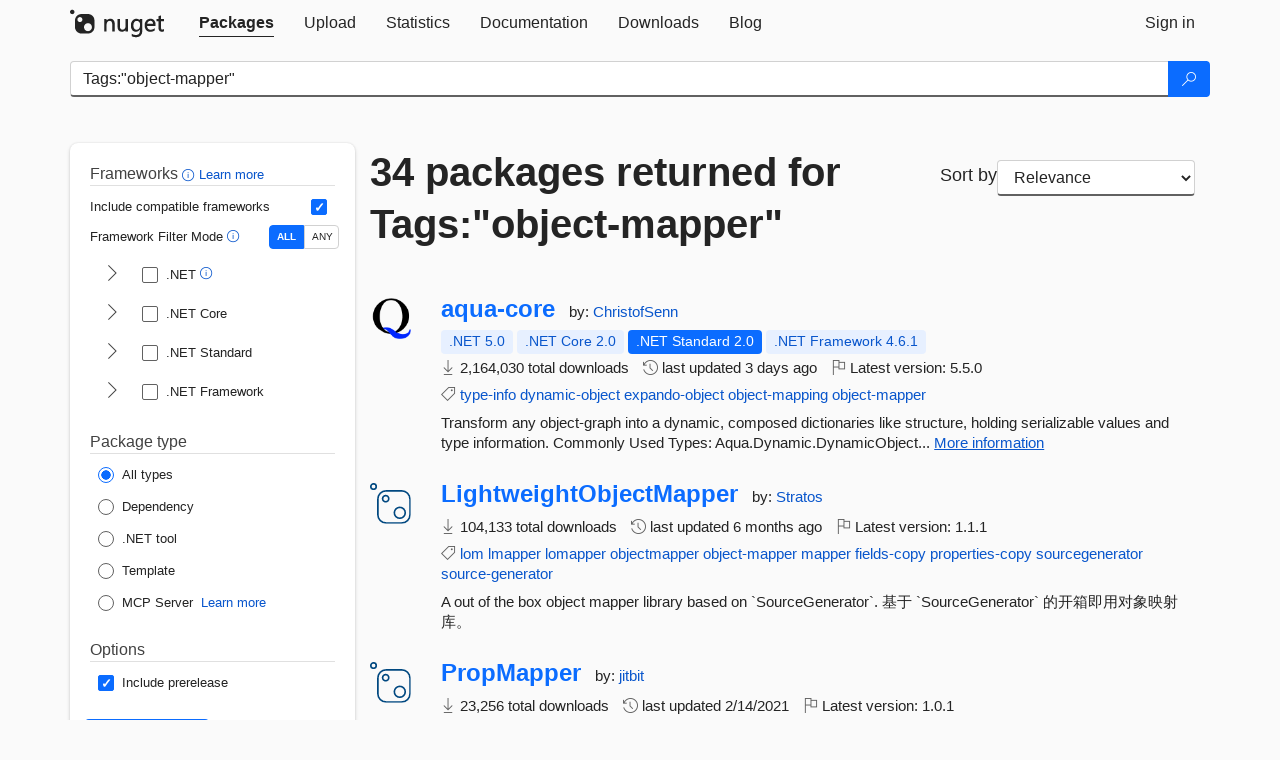

--- FILE ---
content_type: text/html; charset=utf-8
request_url: https://www.nuget.org/packages?q=Tags%3A%22object-mapper%22
body_size: 14104
content:
<!DOCTYPE html>
<html lang="en">
<head>
    <meta charset="utf-8" />
    <meta http-equiv="X-UA-Compatible" content="IE=edge">
    <meta name="viewport" content="width=device-width, initial-scale=1">
        <meta name="robots" content="noindex">

        <link rel="canonical" href="https://www.nuget.org/packages?q=Tags%3A%22object-mapper%22">

    
    

    <title>
        NuGet Gallery
        | Packages matching Tags:&quot;object-mapper&quot;
    </title>

    <link href="/favicon.ico" rel="shortcut icon" type="image/x-icon" />
        <link title="NuGet.org" type="application/opensearchdescription+xml" href="/opensearch.xml" rel="search">

    <link href="/Content/gallery/css/site.min.css?v=1na5Q3HPVSkugniYsNxjmE134E1C4dpzFOT5rmDYA-E1" rel="stylesheet"/>

    <link href="/Content/gallery/css/bootstrap.min.css" rel="stylesheet"/>


    <script nonce="J2K9JVED6FL7Gd7Zn11t6vTNb7EV51vE33Vyz4KiH1Q=">
        // Check the browser preferred color scheme
        const prefersDarkMode = window.matchMedia("(prefers-color-scheme: dark)").matches;
        const defaultTheme = prefersDarkMode ? "dark" : "light";
        const preferredTheme = localStorage.getItem("theme")

        // Check if the localStorage item is set, if not set it to the system theme
        if (!preferredTheme || !(preferredTheme === "dark" || preferredTheme === "light")) {
            localStorage.setItem("theme", "system");
        }

        if (preferredTheme === "light" || preferredTheme === "dark") {
            document.documentElement.setAttribute('data-theme', preferredTheme);
        }
        else {
            document.documentElement.setAttribute('data-theme', defaultTheme);
        }
    </script>

    <!-- HTML5 shim and Respond.js for IE8 support of HTML5 elements and media queries -->
    <!-- WARNING: Respond.js doesn't work if you view the page via file:// -->
    <!--[if lt IE 9]>
      <script src="https://oss.maxcdn.com/html5shiv/3.7.3/html5shiv.min.js"></script>
      <script src="https://oss.maxcdn.com/respond/1.4.2/respond.min.js"></script>
    <![endif]-->

    
    
    
    
                <script type="text/javascript">
                var appInsights = window.appInsights || function (config) {
                    function s(config) {
                        t[config] = function () {
                            var i = arguments;
                            t.queue.push(function () { t[config].apply(t, i) })
                        }
                    }

                    var t = { config: config }, r = document, f = window, e = "script", o = r.createElement(e), i, u;
                    for (o.src = config.url || "//js.monitor.azure.com/scripts/a/ai.0.js", r.getElementsByTagName(e)[0].parentNode.appendChild(o), t.cookie = r.cookie, t.queue = [], i = ["Event", "Exception", "Metric", "PageView", "Trace"]; i.length;) s("track" + i.pop());
                    return config.disableExceptionTracking || (i = "onerror", s("_" + i), u = f[i], f[i] = function (config, r, f, e, o) {
                        var s = u && u(config, r, f, e, o);
                        return s !== !0 && t["_" + i](config, r, f, e, o), s
                    }), t
                }({
                    instrumentationKey: 'df3a36b9-dfba-401c-82ab-35690083be3e',
                    samplingPercentage: 100
                });

                window.appInsights = appInsights;
                appInsights.trackPageView();
            </script>

</head>
<body >
    

<div id="cookie-banner"></div>




<nav class="navbar navbar-inverse" role="navigation">
    <div class="container">
        <div class="row">
            <div class="col-sm-12 text-center">
                <a href="#" id="skipToContent" class="showOnFocus" title="Skip To Content">Skip To Content</a>
            </div>
        </div>
        <div class="row">
            <div class="col-sm-12">
                <div class="navbar-header">
                    <button type="button" class="navbar-toggle collapsed" data-toggle="collapse" data-target="#navbar" aria-expanded="false" aria-controls="navbar">
                        <span class="sr-only">Toggle navigation</span>
                        <span class="icon-bar"></span>
                        <span class="icon-bar"></span>
                        <span class="icon-bar"></span>
                    </button>
                    <a href="/" class="home-link">
                        <div class="navbar-logo nuget-logo-image" alt="NuGet home" role="img" aria-label="NuGet Home"     onerror="this.src='https://nuget.org/Content/gallery/img/logo-header-94x29.png'; this.onerror = null;"
></div>
                    </a>
                </div>
                <div id="navbar" class="navbar-collapse collapse">
                    <ul class="nav navbar-nav" role="tablist">
                            <li class="active" role="presentation">
        <a role="tab" name="Packages" aria-selected="true" href="/packages" class="link-to-add-local-search-filters">
            <span>Packages</span>
        </a>
    </li>

                            <li class="" role="presentation">
        <a role="tab" name="Upload" aria-selected="false" href="/packages/manage/upload">
            <span>Upload</span>
        </a>
    </li>

    <li class="" role="presentation">
        <a role="tab" name="Statistics" aria-selected="false" href="/stats">
            <span>Statistics</span>
        </a>
    </li>
                                                    <li class="" role="presentation">
        <a role="tab" name="Documentation" aria-selected="false" href="https://docs.microsoft.com/nuget/">
            <span>Documentation</span>
        </a>
    </li>

                            <li class="" role="presentation">
        <a role="tab" name="Downloads" aria-selected="false" href="/downloads">
            <span>Downloads</span>
        </a>
    </li>

                            <li class="" role="presentation">
        <a role="tab" name="Blog" aria-selected="false" href="https://blog.nuget.org/">
            <span>Blog</span>
        </a>
    </li>

                    </ul>
                        <ul class="nav navbar-nav navbar-right" role="tablist">
    <li class="" role="presentation">
        <a role="tab" name="Sign in" aria-selected="false" href="/users/account/LogOn?returnUrl=%2Fpackages%3Fq%3DTags%253A%2522object-mapper%2522" title="Sign in to an existing NuGet.org account">
            <span>Sign in</span>
        </a>
    </li>
                        </ul>
                </div>
            </div>
        </div>
    </div>

</nav>






    <div id="skippedToContent">
    






<form name="search" id="search-form" method="get" class="clearfix advanced-search-panel">
    <div id="search-bar-list-packages" class="navbar navbar-inverse">
        <div class="container search-container" aria-label="Package search bar">
            <div class="row">
                <div class="col-sm-12">
                    <div class="input-group">
    <input name="q" type="text" class="form-control input-brand" id="search" aria-label="Enter packages to search"
           placeholder="Search for packages..." autocomplete="off"
           value="Tags:&quot;object-mapper&quot;"
            />
    <span class="input-group-btn">
        <button class="btn btn-brand btn-search" type="submit"
                title="Search for packages" aria-label="Search">
            <span class="ms-Icon ms-Icon--Search" aria-hidden="true"></span>
        </button>
    </span>
</div>
                    <div id="autocomplete-results-container" class="text-left" tabindex="0"></div>

<script type="text/html" id="autocomplete-results-row">
    <!-- ko if: $data -->
    <!-- ko if: $data.PackageRegistration -->
    <div class="col-sm-4 autocomplete-row-id autocomplete-row-data">
        <span data-bind="attr: { id: 'autocomplete-result-id-' + $data.PackageRegistration.Id, title: $data.PackageRegistration.Id }, text: $data.PackageRegistration.Id"></span>
    </div>
    <div class="col-sm-4 autocomplete-row-downloadcount text-right autocomplete-row-data">
        <span data-bind="text: $data.DownloadCount + ' downloads'"></span>
    </div>
    <div class="col-sm-4 autocomplete-row-owners text-left autocomplete-row-data">
        <span data-bind="text: $data.OwnersString + ' '"></span>
    </div>
    <!-- /ko -->
    <!-- ko ifnot: $data.PackageRegistration -->
    <div class="col-sm-12 autocomplete-row-id autocomplete-row-data">
        <span data-bind="attr: { id: 'autocomplete-result-id-' + $data, title: $data  }, text: $data"></span>
    </div>
    <!-- /ko -->
    <!-- /ko -->
</script>

<script type="text/html" id="autocomplete-results-template">
    <!-- ko if: $data.data.length > 0 -->
    <div data-bind="foreach: $data.data" id="autocomplete-results-list">
        <a data-bind="attr: { id: 'autocomplete-result-row-' + $data, href: '/packages/' + $data, title: $data }" tabindex="-1">
            <div data-bind="attr:{ id: 'autocomplete-container-' + $data }" class="autocomplete-results-row">
            </div>
        </a>
    </div>
    <!-- /ko -->
</script>

                </div>
            </div>
        </div>
    </div>
    <section role="main" class="container main-container page-list-packages">
        <div class="row clearfix no-margin">
            <div class="col-md-3 no-padding" id="filters-column">
                    <div class="toggle-advanced-search-panel">
                        <span>Advanced search filters</span>
                        <button class="advanced-search-toggle-button btn-brand-transparent" aria-label="Toggles search filters on narrow screens" aria-expanded="false" aria-controls="advancedSearchToggleButton" tabindex="0" id="advancedSearchToggleButton" type="button">
                            <i class="ms-Icon ms-Icon--ChevronDown" id="advancedSearchToggleChevron"></i>
                        </button>
                    </div>
                    <div class="row clearfix advanced-search-panel" id="advancedSearchPanel">
                        <input type="text" hidden id="frameworks" name="frameworks">
                        <input type="text" hidden id="tfms" name="tfms">
                            <div>
                                <fieldset id="frameworkfilters">
                                    <legend>
                                        Frameworks
                                        <a class="tooltip-target" href="javascript:void(0)" role="button" aria-labelledby="frameworksfiltersid">
                                            <i class="framework-filter-info-icon ms-Icon ms-Icon--Info"></i>
                                            <span class="tooltip-block" role="tooltip" id="frameworksfiltersid">
                                                <span class="tooltip-wrapper tooltip-with-icon popover right">
                                                    <span class="arrow"></span>
                                                    <span class="popover-content">
                                                        Filters packages based on the target frameworks they are compatible with.
                                                    </span>
                                                </span>
                                            </span>
                                        </a>
                                        <a href="https://learn.microsoft.com/nuget/consume-packages/finding-and-choosing-packages#advanced-filtering-and-sorting" class="frameworkfilters-info"
                                           aria-label="Learn more about advanced filtering and sorting">
                                            Learn more
                                        </a>
                                    </legend>
                                        <div class="computed-frameworks-option">
                                            <p>
                                                Include compatible frameworks
                                            </p>
                                            <label for="computed-frameworks-checkbox" class="brand-checkbox" aria-label="Include computed compatible frameworks when filtering for packages.">
                                                <input type="checkbox" id="computed-frameworks-checkbox" checked="checked">
                                            </label>
                                            <input type="hidden" id="includeComputedFrameworks" name="includeComputedFrameworks" value="true">
                                        </div>
                                        <div class="framework-filter-mode-option">
                                            <p>
                                                Framework Filter Mode
                                                <a class="tooltip-target" href="javascript:void(0)" role="button" aria-labelledby="frameworkfiltermodeid">
                                                    <i class="frameworkfiltermode-info ms-Icon ms-Icon--Info"></i>
                                                    <span class="tooltip-block" role="tooltip" id="frameworkfiltermodeid">
                                                        <span class="tooltip-wrapper tooltip-with-icon popover right">
                                                            <span class="arrow"></span>
                                                            <span class="popover-content">
                                                                Decides whether to show packages matching ALL of the selected Target Frameworks (TFMs), or ANY of them.
                                                            </span>
                                                        </span>
                                                    </span>
                                                </a>
                                            </p>
                                            <div class="toggle-switch-control">
                                                <input type="radio" id="all-selector" name="frameworkFilterMode" value="all" tabindex="0" checked />
                                                <label for="all-selector" aria-label="Show packages matching ALL of the selected Frameworks and TFMs.">ALL</label>
                                                <input type="radio" id="any-selector" name="frameworkFilterMode" value="any" tabindex="0"  />
                                                <label for="any-selector" aria-label="Show packages matching ANY of the selected Frameworks or TFMs.">ANY</label>
                                            </div>
                                        </div>
                                        <div class="frameworkGroup">
        <div class="frameworkGroupRow">
            <button type="button" class="btn-brand-transparent collapsible" tab="net" tabindex="0"
                    aria-label="shows and hides TFM filters for .NET" aria-expanded="false" aria-controls="nettab">
                <i class="ms-Icon ms-Icon--ChevronRight" id="netbutton"></i>
            </button>
            <label class="brand-checkbox">
                <input type="checkbox" id="net" class="framework">
                <span>.NET
                    <a class="tooltip-target" href="javascript:void(0)" role="button" aria-labelledby="dotnetframework-tooltip" style="vertical-align: middle">
                        <i class="ms-Icon ms-Icon--Info"></i>
                        <span class="tooltip-block" role="tooltip" id="dotnetframework-tooltip">
                            <span class="tooltip-wrapper tooltip-with-icon popover right">
                                <span class="arrow"></span>
                                <span class="popover-content">
                                    Selecting .NET will show you packages compatible with any of the individual frameworks within the .NET generation.
                                </span>
                            </span>
                        </span>
                    </a>
                </span>
            </label>
        </div>
        <div class="tfmTab" id="nettab">
            <ul>
                    <li>
                        <label class="brand-checkbox">
                            <input type="checkbox" id="net10.0" class="tfm" parent="net">
                            <span>net10.0</span>
                        </label>
                    </li>
                    <li>
                        <label class="brand-checkbox">
                            <input type="checkbox" id="net9.0" class="tfm" parent="net">
                            <span>net9.0</span>
                        </label>
                    </li>
                    <li>
                        <label class="brand-checkbox">
                            <input type="checkbox" id="net8.0" class="tfm" parent="net">
                            <span>net8.0</span>
                        </label>
                    </li>
                    <li>
                        <label class="brand-checkbox">
                            <input type="checkbox" id="net7.0" class="tfm" parent="net">
                            <span>net7.0</span>
                        </label>
                    </li>
                    <li>
                        <label class="brand-checkbox">
                            <input type="checkbox" id="net6.0" class="tfm" parent="net">
                            <span>net6.0</span>
                        </label>
                    </li>
                    <li>
                        <label class="brand-checkbox">
                            <input type="checkbox" id="net5.0" class="tfm" parent="net">
                            <span>net5.0</span>
                        </label>
                    </li>
            </ul>
        </div>
    </div>
    <div class="frameworkGroup">
        <div class="frameworkGroupRow">
            <button type="button" class="btn-brand-transparent collapsible" tab="netcoreapp" tabindex="0"
                    aria-label="shows and hides TFM filters for .NET Core" aria-expanded="false" aria-controls="netcoreapptab">
                <i class="ms-Icon ms-Icon--ChevronRight" id="netcoreappbutton"></i>
            </button>
            <label class="brand-checkbox">
                <input type="checkbox" id="netcoreapp" class="framework">
                <span>.NET Core
                </span>
            </label>
        </div>
        <div class="tfmTab" id="netcoreapptab">
            <ul>
                    <li>
                        <label class="brand-checkbox">
                            <input type="checkbox" id="netcoreapp3.1" class="tfm" parent="netcoreapp">
                            <span>netcoreapp3.1</span>
                        </label>
                    </li>
                    <li>
                        <label class="brand-checkbox">
                            <input type="checkbox" id="netcoreapp3.0" class="tfm" parent="netcoreapp">
                            <span>netcoreapp3.0</span>
                        </label>
                    </li>
                    <li>
                        <label class="brand-checkbox">
                            <input type="checkbox" id="netcoreapp2.2" class="tfm" parent="netcoreapp">
                            <span>netcoreapp2.2</span>
                        </label>
                    </li>
                    <li>
                        <label class="brand-checkbox">
                            <input type="checkbox" id="netcoreapp2.1" class="tfm" parent="netcoreapp">
                            <span>netcoreapp2.1</span>
                        </label>
                    </li>
                    <li>
                        <label class="brand-checkbox">
                            <input type="checkbox" id="netcoreapp2.0" class="tfm" parent="netcoreapp">
                            <span>netcoreapp2.0</span>
                        </label>
                    </li>
                    <li>
                        <label class="brand-checkbox">
                            <input type="checkbox" id="netcoreapp1.1" class="tfm" parent="netcoreapp">
                            <span>netcoreapp1.1</span>
                        </label>
                    </li>
                    <li>
                        <label class="brand-checkbox">
                            <input type="checkbox" id="netcoreapp1.0" class="tfm" parent="netcoreapp">
                            <span>netcoreapp1.0</span>
                        </label>
                    </li>
            </ul>
        </div>
    </div>
    <div class="frameworkGroup">
        <div class="frameworkGroupRow">
            <button type="button" class="btn-brand-transparent collapsible" tab="netstandard" tabindex="0"
                    aria-label="shows and hides TFM filters for .NET Standard" aria-expanded="false" aria-controls="netstandardtab">
                <i class="ms-Icon ms-Icon--ChevronRight" id="netstandardbutton"></i>
            </button>
            <label class="brand-checkbox">
                <input type="checkbox" id="netstandard" class="framework">
                <span>.NET Standard
                </span>
            </label>
        </div>
        <div class="tfmTab" id="netstandardtab">
            <ul>
                    <li>
                        <label class="brand-checkbox">
                            <input type="checkbox" id="netstandard2.1" class="tfm" parent="netstandard">
                            <span>netstandard2.1</span>
                        </label>
                    </li>
                    <li>
                        <label class="brand-checkbox">
                            <input type="checkbox" id="netstandard2.0" class="tfm" parent="netstandard">
                            <span>netstandard2.0</span>
                        </label>
                    </li>
                    <li>
                        <label class="brand-checkbox">
                            <input type="checkbox" id="netstandard1.6" class="tfm" parent="netstandard">
                            <span>netstandard1.6</span>
                        </label>
                    </li>
                    <li>
                        <label class="brand-checkbox">
                            <input type="checkbox" id="netstandard1.5" class="tfm" parent="netstandard">
                            <span>netstandard1.5</span>
                        </label>
                    </li>
                    <li>
                        <label class="brand-checkbox">
                            <input type="checkbox" id="netstandard1.4" class="tfm" parent="netstandard">
                            <span>netstandard1.4</span>
                        </label>
                    </li>
                    <li>
                        <label class="brand-checkbox">
                            <input type="checkbox" id="netstandard1.3" class="tfm" parent="netstandard">
                            <span>netstandard1.3</span>
                        </label>
                    </li>
                    <li>
                        <label class="brand-checkbox">
                            <input type="checkbox" id="netstandard1.2" class="tfm" parent="netstandard">
                            <span>netstandard1.2</span>
                        </label>
                    </li>
                    <li>
                        <label class="brand-checkbox">
                            <input type="checkbox" id="netstandard1.1" class="tfm" parent="netstandard">
                            <span>netstandard1.1</span>
                        </label>
                    </li>
                    <li>
                        <label class="brand-checkbox">
                            <input type="checkbox" id="netstandard1.0" class="tfm" parent="netstandard">
                            <span>netstandard1.0</span>
                        </label>
                    </li>
            </ul>
        </div>
    </div>
    <div class="frameworkGroup">
        <div class="frameworkGroupRow">
            <button type="button" class="btn-brand-transparent collapsible" tab="netframework" tabindex="0"
                    aria-label="shows and hides TFM filters for .NET Framework" aria-expanded="false" aria-controls="netframeworktab">
                <i class="ms-Icon ms-Icon--ChevronRight" id="netframeworkbutton"></i>
            </button>
            <label class="brand-checkbox">
                <input type="checkbox" id="netframework" class="framework">
                <span>.NET Framework
                </span>
            </label>
        </div>
        <div class="tfmTab" id="netframeworktab">
            <ul>
                    <li>
                        <label class="brand-checkbox">
                            <input type="checkbox" id="net481" class="tfm" parent="netframework">
                            <span>net481</span>
                        </label>
                    </li>
                    <li>
                        <label class="brand-checkbox">
                            <input type="checkbox" id="net48" class="tfm" parent="netframework">
                            <span>net48</span>
                        </label>
                    </li>
                    <li>
                        <label class="brand-checkbox">
                            <input type="checkbox" id="net472" class="tfm" parent="netframework">
                            <span>net472</span>
                        </label>
                    </li>
                    <li>
                        <label class="brand-checkbox">
                            <input type="checkbox" id="net471" class="tfm" parent="netframework">
                            <span>net471</span>
                        </label>
                    </li>
                    <li>
                        <label class="brand-checkbox">
                            <input type="checkbox" id="net47" class="tfm" parent="netframework">
                            <span>net47</span>
                        </label>
                    </li>
                    <li>
                        <label class="brand-checkbox">
                            <input type="checkbox" id="net462" class="tfm" parent="netframework">
                            <span>net462</span>
                        </label>
                    </li>
                    <li>
                        <label class="brand-checkbox">
                            <input type="checkbox" id="net461" class="tfm" parent="netframework">
                            <span>net461</span>
                        </label>
                    </li>
                    <li>
                        <label class="brand-checkbox">
                            <input type="checkbox" id="net46" class="tfm" parent="netframework">
                            <span>net46</span>
                        </label>
                    </li>
                    <li>
                        <label class="brand-checkbox">
                            <input type="checkbox" id="net452" class="tfm" parent="netframework">
                            <span>net452</span>
                        </label>
                    </li>
                    <li>
                        <label class="brand-checkbox">
                            <input type="checkbox" id="net451" class="tfm" parent="netframework">
                            <span>net451</span>
                        </label>
                    </li>
                    <li>
                        <label class="brand-checkbox">
                            <input type="checkbox" id="net45" class="tfm" parent="netframework">
                            <span>net45</span>
                        </label>
                    </li>
                    <li>
                        <label class="brand-checkbox">
                            <input type="checkbox" id="net40" class="tfm" parent="netframework">
                            <span>net40</span>
                        </label>
                    </li>
                    <li>
                        <label class="brand-checkbox">
                            <input type="checkbox" id="net35" class="tfm" parent="netframework">
                            <span>net35</span>
                        </label>
                    </li>
                    <li>
                        <label class="brand-checkbox">
                            <input type="checkbox" id="net30" class="tfm" parent="netframework">
                            <span>net30</span>
                        </label>
                    </li>
                    <li>
                        <label class="brand-checkbox">
                            <input type="checkbox" id="net20" class="tfm" parent="netframework">
                            <span>net20</span>
                        </label>
                    </li>
            </ul>
        </div>
    </div>
                                </fieldset>
                            </div>
                                                <div>
                            <fieldset id="packagetype">
                                <legend>Package type</legend>
    <div style="display: flex;">
        <label aria-label="Package Type: All types" class="brand-radio">
            <input type="radio" name="packagetype" checked value="">
            <span>All types</span>
        </label>
    </div>
    <div style="display: flex;">
        <label aria-label="Package Type: Dependency" class="brand-radio">
            <input type="radio" name="packagetype"  value="dependency">
            <span>Dependency</span>
        </label>
    </div>
    <div style="display: flex;">
        <label aria-label="Package Type: .NET tool" class="brand-radio">
            <input type="radio" name="packagetype"  value="dotnettool">
            <span>.NET tool</span>
        </label>
    </div>
    <div style="display: flex;">
        <label aria-label="Package Type: Template" class="brand-radio">
            <input type="radio" name="packagetype"  value="template">
            <span>Template</span>
        </label>
    </div>
    <div style="display: flex;">
        <label aria-label="Package Type: MCP Server" class="brand-radio">
            <input type="radio" name="packagetype"  value="mcpserver">
            <span>MCP Server</span>
        </label>
            <a href="https://aka.ms/nuget/mcp/concepts" class="mcp-learn-more"
               aria-label="Learn more about NuGet MCP server packages">
                Learn more
            </a>
    </div>
                            </fieldset>
                        </div>
                        <div>
                            <fieldset>
                                <legend>Options</legend>
                                <div class="prerel-option">
                                    <label class="brand-checkbox" aria-label="Options: Include prerelease">
                                        <input id="prerel-checkbox" type="checkbox" checked="checked">
                                        <span>
                                            Include prerelease
                                        </span>
                                    </label>
                                </div>
                            </fieldset>
                        </div>
                        <div class="row clearfix no-margin">
                            <div class="col-xs-6 col-sm-6 col-md-6 col-lg-6 apply-btn">
                                <input class="btn btn-brand form-control" type="submit" value="Apply">
                            </div>
                            <div class="col-xs-6 col-sm-6 col-md-6 col-lg-6 reset-btn">
                                <input class="btn form-control btn-brand-transparent" type="button" value="Reset" id="reset-advanced-search">
                            </div>
                        </div>
                        <input type="hidden" id="prerel" name="prerel" value="true">
                    </div>
            </div>
            <div class="col-md-9" id="results-column">
                <div class="row">
                    <div class="col-md-8">
                        <h1 tabindex="0">
                                    34 packages
                                returned for Tags:&quot;object-<wbr>mapper&quot;
                        </h1>
                    </div>
                        <div class="sortby col-md-4">
                            <label for="sortby" class="">Sort by</label>
                            <select name="sortby" id="sortby" form="search-form" aria-label="sort package search results by" class="form-control select-brand">
                                <option value="relevance" aria-label="Sort By: Relevance" selected>Relevance</option>
                                <option value="totalDownloads-desc" aria-label="Sort By: Downloads" >Downloads</option>
                                <option value="created-desc" aria-label="Sort By: Recently updated" >Recently updated</option>
                            </select>
                        </div>
                </div>


                <ul class="list-packages">



<li class="package">

    <div class="row">
        <div class="col-sm-1 hidden-xs hidden-sm col-package-icon">
            <img class="package-icon img-responsive" aria-hidden="true" alt=""
                 src="https://api.nuget.org/v3-flatcontainer/aqua-core/5.5.0/icon"     onerror="this.className='package-icon img-responsive package-default-icon'; this.onerror = null;"
/>
        </div>
        <div class="col-sm-11">
            <div class="package-header">
                <h2 class="package-title">
                    <a class="package-title"
                        href="/packages/aqua-core"
                                                    data-track="search-selection" data-track-value="0" data-click-source="PackageId"
                            data-package-id="aqua-core" data-package-version="5.5.0" data-use-version="False"
>
                            aqua-<wbr>core
                    </a>
                </h2>




                    <span class="package-by">
                        by:
                            <a href="/profiles/ChristofSenn" title="View ChristofSenn's profile"
                                                                    data-track="search-selection" data-track-value="0" data-click-source="Owner"
                                    data-package-id="aqua-core" data-package-version="5.5.0" data-use-version="False"
                                    data-owner="ChristofSenn"
>
                                    ChristofSenn
                            </a>
                    </span>
            </div>

            <ul class="package-list">
                <li class="package-tfm-badges">
                    




<div class="framework framework-badges">
    <a href=/packages/aqua-core/5.5.0#supportedframeworks-body-tab
         data-track="search-selection" data-track-value="0" data-click-source="FrameworkBadge"
         data-package-id="aqua-core" data-package-version="5.5.0"
         data-badge-framework="net5.0" data-badge-is-computed="True"
         class="tooltip-target"
>
        <span class=framework-badge-computed>
            .NET 5.0
        </span>
        <span class="tooltip-block">
            <span class="tooltip-wrapper popover right" role="tooltip">
                <span class="arrow"></span>
                <span class="popover-content">
                    This package is compatible with .NET 5.0 or higher.
                </span>
            </span>
        </span>
    </a>
        <a href=/packages/aqua-core/5.5.0#supportedframeworks-body-tab
         data-track="search-selection" data-track-value="0" data-click-source="FrameworkBadge"
         data-package-id="aqua-core" data-package-version="5.5.0"
         data-badge-framework="netcoreapp2.0" data-badge-is-computed="True"
         class="tooltip-target"
>
        <span class=framework-badge-computed>
            .NET Core 2.0
        </span>
        <span class="tooltip-block">
            <span class="tooltip-wrapper popover right" role="tooltip">
                <span class="arrow"></span>
                <span class="popover-content">
                    This package is compatible with .NET Core 2.0 or higher.
                </span>
            </span>
        </span>
    </a>
        <a href=/packages/aqua-core/5.5.0#supportedframeworks-body-tab
         data-track="search-selection" data-track-value="0" data-click-source="FrameworkBadge"
         data-package-id="aqua-core" data-package-version="5.5.0"
         data-badge-framework="netstandard2.0" data-badge-is-computed="False"
         class="tooltip-target"
>
        <span class=framework-badge-asset>
            .NET Standard 2.0
        </span>
        <span class="tooltip-block">
            <span class="tooltip-wrapper popover right" role="tooltip">
                <span class="arrow"></span>
                <span class="popover-content">
                    This package targets .NET Standard 2.0. The package is compatible with this framework or higher.
                </span>
            </span>
        </span>
    </a>
        <a href=/packages/aqua-core/5.5.0#supportedframeworks-body-tab
         data-track="search-selection" data-track-value="0" data-click-source="FrameworkBadge"
         data-package-id="aqua-core" data-package-version="5.5.0"
         data-badge-framework="net461" data-badge-is-computed="True"
         class="tooltip-target"
>
        <span class=framework-badge-computed>
            .NET Framework 4.6.1
        </span>
        <span class="tooltip-block">
            <span class="tooltip-wrapper popover right" role="tooltip">
                <span class="arrow"></span>
                <span class="popover-content">
                    This package is compatible with .NET Framework 4.6.1 or higher.
                </span>
            </span>
        </span>
    </a>
</div>
                </li>
                <li>
                    <span class="icon-text">
                        <i class="ms-Icon ms-Icon--Download" aria-hidden="true"></i>
                        2,164,030 total downloads
                    </span>
                </li>
                <li>
                    <span class="icon-text">
                        <i class="ms-Icon ms-Icon--History" aria-hidden="true"></i>
                        last updated <span data-datetime="2026-01-16T12:43:52.1630000+00:00">1/16/2026</span>
                    </span>
                </li>
                <li>
                    <span class="icon-text">
                        <i class="ms-Icon ms-Icon--Flag" aria-hidden="true"></i>
                        Latest version: <span class="text-nowrap">5.5.0 </span>
                    </span>
                </li>
                    <li class="package-tags">
                        <span class="icon-text">
                            <i class="ms-Icon ms-Icon--Tag" aria-hidden="true"></i>

                                <a href="/packages?q=Tags%3A%22type-info%22" title="Search for type-info">type-info</a>
                                <a href="/packages?q=Tags%3A%22dynamic-object%22" title="Search for dynamic-object">dynamic-object</a>
                                <a href="/packages?q=Tags%3A%22expando-object%22" title="Search for expando-object">expando-object</a>
                                <a href="/packages?q=Tags%3A%22object-mapping%22" title="Search for object-mapping">object-mapping</a>
                                <a href="/packages?q=Tags%3A%22object-mapper%22" title="Search for object-mapper">object-mapper</a>
                                                    </span>
                    </li>
            </ul>

            <div class="package-details">
                Transform any object-graph into a dynamic, composed dictionaries like structure, holding serializable values and type information.

      Commonly Used Types:
      Aqua.Dynamic.DynamicObject...
<a aria-label="More information about aqua-core package" href="/packages/aqua-core/5.5.0" title="More information about aqua-core package">More information</a>            </div>
        </div>
    </div>
</li>


<li class="package">

    <div class="row">
        <div class="col-sm-1 hidden-xs hidden-sm col-package-icon">
            <img class="package-icon img-responsive package-default-icon" aria-hidden="true" alt=""     onerror="this.className='package-icon img-responsive package-default-icon'; this.onerror = null;"
/>
        </div>
        <div class="col-sm-11">
            <div class="package-header">
                <h2 class="package-title">
                    <a class="package-title"
                        href="/packages/LightweightObjectMapper"
                                                    data-track="search-selection" data-track-value="1" data-click-source="PackageId"
                            data-package-id="LightweightObjectMapper" data-package-version="1.1.1" data-use-version="False"
>
                            LightweightObjectMapper
                    </a>
                </h2>




                    <span class="package-by">
                        by:
                            <a href="/profiles/Stratos" title="View Stratos's profile"
                                                                    data-track="search-selection" data-track-value="1" data-click-source="Owner"
                                    data-package-id="LightweightObjectMapper" data-package-version="1.1.1" data-use-version="False"
                                    data-owner="Stratos"
>
                                    Stratos
                            </a>
                    </span>
            </div>

            <ul class="package-list">
                <li class="package-tfm-badges">
                    




<div class="framework framework-badges">
            </div>
                </li>
                <li>
                    <span class="icon-text">
                        <i class="ms-Icon ms-Icon--Download" aria-hidden="true"></i>
                        104,133 total downloads
                    </span>
                </li>
                <li>
                    <span class="icon-text">
                        <i class="ms-Icon ms-Icon--History" aria-hidden="true"></i>
                        last updated <span data-datetime="2025-07-09T14:56:16.8170000+00:00">7/9/2025</span>
                    </span>
                </li>
                <li>
                    <span class="icon-text">
                        <i class="ms-Icon ms-Icon--Flag" aria-hidden="true"></i>
                        Latest version: <span class="text-nowrap">1.1.1 </span>
                    </span>
                </li>
                    <li class="package-tags">
                        <span class="icon-text">
                            <i class="ms-Icon ms-Icon--Tag" aria-hidden="true"></i>

                                <a href="/packages?q=Tags%3A%22lom%22" title="Search for lom">lom</a>
                                <a href="/packages?q=Tags%3A%22lmapper%22" title="Search for lmapper">lmapper</a>
                                <a href="/packages?q=Tags%3A%22lomapper%22" title="Search for lomapper">lomapper</a>
                                <a href="/packages?q=Tags%3A%22objectmapper%22" title="Search for objectmapper">objectmapper</a>
                                <a href="/packages?q=Tags%3A%22object-mapper%22" title="Search for object-mapper">object-mapper</a>
                                <a href="/packages?q=Tags%3A%22mapper%22" title="Search for mapper">mapper</a>
                                <a href="/packages?q=Tags%3A%22fields-copy%22" title="Search for fields-copy">fields-copy</a>
                                <a href="/packages?q=Tags%3A%22properties-copy%22" title="Search for properties-copy">properties-copy</a>
                                <a href="/packages?q=Tags%3A%22sourcegenerator%22" title="Search for sourcegenerator">sourcegenerator</a>
                                <a href="/packages?q=Tags%3A%22source-generator%22" title="Search for source-generator">source-generator</a>
                                                    </span>
                    </li>
            </ul>

            <div class="package-details">
                A out of the box object mapper library based on `SourceGenerator`. 基于 `SourceGenerator` 的开箱即用对象映射库。
            </div>
        </div>
    </div>
</li>


<li class="package">

    <div class="row">
        <div class="col-sm-1 hidden-xs hidden-sm col-package-icon">
            <img class="package-icon img-responsive" aria-hidden="true" alt=""
                 src="https://api.nuget.org/v3-flatcontainer/propmapper/1.0.1/icon"     onerror="this.className='package-icon img-responsive package-default-icon'; this.onerror = null;"
/>
        </div>
        <div class="col-sm-11">
            <div class="package-header">
                <h2 class="package-title">
                    <a class="package-title"
                        href="/packages/PropMapper"
                                                    data-track="search-selection" data-track-value="2" data-click-source="PackageId"
                            data-package-id="PropMapper" data-package-version="1.0.1" data-use-version="False"
>
                            PropMapper
                    </a>
                </h2>




                    <span class="package-by">
                        by:
                            <a href="/profiles/jitbit" title="View jitbit's profile"
                                                                    data-track="search-selection" data-track-value="2" data-click-source="Owner"
                                    data-package-id="PropMapper" data-package-version="1.0.1" data-use-version="False"
                                    data-owner="jitbit"
>
                                    jitbit
                            </a>
                    </span>
            </div>

            <ul class="package-list">
                <li class="package-tfm-badges">
                    




<div class="framework framework-badges">
            </div>
                </li>
                <li>
                    <span class="icon-text">
                        <i class="ms-Icon ms-Icon--Download" aria-hidden="true"></i>
                        23,256 total downloads
                    </span>
                </li>
                <li>
                    <span class="icon-text">
                        <i class="ms-Icon ms-Icon--History" aria-hidden="true"></i>
                        last updated <span data-datetime="2021-02-14T14:58:59.7670000+00:00">2/14/2021</span>
                    </span>
                </li>
                <li>
                    <span class="icon-text">
                        <i class="ms-Icon ms-Icon--Flag" aria-hidden="true"></i>
                        Latest version: <span class="text-nowrap">1.0.1 </span>
                    </span>
                </li>
                    <li class="package-tags">
                        <span class="icon-text">
                            <i class="ms-Icon ms-Icon--Tag" aria-hidden="true"></i>

                                <a href="/packages?q=Tags%3A%22mapper%22" title="Search for mapper">mapper</a>
                                <a href="/packages?q=Tags%3A%22object-mapper%22" title="Search for object-mapper">object-mapper</a>
                                                    </span>
                    </li>
            </ul>

            <div class="package-details">
                Simple object-object mapper for .NET
            </div>
        </div>
    </div>
</li>


<li class="package">

    <div class="row">
        <div class="col-sm-1 hidden-xs hidden-sm col-package-icon">
            <img class="package-icon img-responsive" aria-hidden="true" alt=""
                 src="https://api.nuget.org/v3-flatcontainer/anymapper/1.0.34/icon"     onerror="this.className='package-icon img-responsive package-default-icon'; this.onerror = null;"
/>
        </div>
        <div class="col-sm-11">
            <div class="package-header">
                <h2 class="package-title">
                    <a class="package-title"
                        href="/packages/AnyMapper"
                                                    data-track="search-selection" data-track-value="3" data-click-source="PackageId"
                            data-package-id="AnyMapper" data-package-version="1.0.34" data-use-version="False"
>
                            AnyMapper
                    </a>
                </h2>




                    <span class="package-by">
                        by:
                            <a href="/profiles/RefactorMike" title="View RefactorMike's profile"
                                                                    data-track="search-selection" data-track-value="3" data-click-source="Owner"
                                    data-package-id="AnyMapper" data-package-version="1.0.34" data-use-version="False"
                                    data-owner="RefactorMike"
>
                                    RefactorMike
                            </a>
                    </span>
            </div>

            <ul class="package-list">
                <li class="package-tfm-badges">
                    




<div class="framework framework-badges">
    <a href=/packages/AnyMapper/1.0.34#supportedframeworks-body-tab
         data-track="search-selection" data-track-value="3" data-click-source="FrameworkBadge"
         data-package-id="AnyMapper" data-package-version="1.0.34"
         data-badge-framework="net5.0" data-badge-is-computed="False"
         class="tooltip-target"
>
        <span class=framework-badge-asset>
            .NET 5.0
        </span>
        <span class="tooltip-block">
            <span class="tooltip-wrapper popover right" role="tooltip">
                <span class="arrow"></span>
                <span class="popover-content">
                    This package targets .NET 5.0. The package is compatible with this framework or higher.
                </span>
            </span>
        </span>
    </a>
        <a href=/packages/AnyMapper/1.0.34#supportedframeworks-body-tab
         data-track="search-selection" data-track-value="3" data-click-source="FrameworkBadge"
         data-package-id="AnyMapper" data-package-version="1.0.34"
         data-badge-framework="netcoreapp2.0" data-badge-is-computed="True"
         class="tooltip-target"
>
        <span class=framework-badge-computed>
            .NET Core 2.0
        </span>
        <span class="tooltip-block">
            <span class="tooltip-wrapper popover right" role="tooltip">
                <span class="arrow"></span>
                <span class="popover-content">
                    This package is compatible with .NET Core 2.0 or higher.
                </span>
            </span>
        </span>
    </a>
        <a href=/packages/AnyMapper/1.0.34#supportedframeworks-body-tab
         data-track="search-selection" data-track-value="3" data-click-source="FrameworkBadge"
         data-package-id="AnyMapper" data-package-version="1.0.34"
         data-badge-framework="netstandard2.0" data-badge-is-computed="False"
         class="tooltip-target"
>
        <span class=framework-badge-asset>
            .NET Standard 2.0
        </span>
        <span class="tooltip-block">
            <span class="tooltip-wrapper popover right" role="tooltip">
                <span class="arrow"></span>
                <span class="popover-content">
                    This package targets .NET Standard 2.0. The package is compatible with this framework or higher.
                </span>
            </span>
        </span>
    </a>
        <a href=/packages/AnyMapper/1.0.34#supportedframeworks-body-tab
         data-track="search-selection" data-track-value="3" data-click-source="FrameworkBadge"
         data-package-id="AnyMapper" data-package-version="1.0.34"
         data-badge-framework="net461" data-badge-is-computed="False"
         class="tooltip-target"
>
        <span class=framework-badge-asset>
            .NET Framework 4.6.1
        </span>
        <span class="tooltip-block">
            <span class="tooltip-wrapper popover right" role="tooltip">
                <span class="arrow"></span>
                <span class="popover-content">
                    This package targets .NET Framework 4.6.1. The package is compatible with this framework or higher.
                </span>
            </span>
        </span>
    </a>
</div>
                </li>
                <li>
                    <span class="icon-text">
                        <i class="ms-Icon ms-Icon--Download" aria-hidden="true"></i>
                        36,633 total downloads
                    </span>
                </li>
                <li>
                    <span class="icon-text">
                        <i class="ms-Icon ms-Icon--History" aria-hidden="true"></i>
                        last updated <span data-datetime="2021-03-07T02:04:43.5800000+00:00">3/7/2021</span>
                    </span>
                </li>
                <li>
                    <span class="icon-text">
                        <i class="ms-Icon ms-Icon--Flag" aria-hidden="true"></i>
                        Latest version: <span class="text-nowrap">1.0.34 </span>
                    </span>
                </li>
                    <li class="package-tags">
                        <span class="icon-text">
                            <i class="ms-Icon ms-Icon--Tag" aria-hidden="true"></i>

                                <a href="/packages?q=Tags%3A%22mapper%22" title="Search for mapper">mapper</a>
                                <a href="/packages?q=Tags%3A%22mapping%22" title="Search for mapping">mapping</a>
                                <a href="/packages?q=Tags%3A%22object-mapper%22" title="Search for object-mapper">object-mapper</a>
                                <a href="/packages?q=Tags%3A%22refactor%22" title="Search for refactor">refactor</a>
                                <a href="/packages?q=Tags%3A%22software%22" title="Search for software">software</a>
                                <a href="/packages?q=Tags%3A%22michael%22" title="Search for michael">michael</a>
                                <a href="/packages?q=Tags%3A%22brown%22" title="Search for brown">brown</a>
                                                    </span>
                    </li>
            </ul>

            <div class="package-details">
                A lightweight CSharp mapping library for mapping one object type to another.
            </div>
        </div>
    </div>
</li>


<li class="package">

    <div class="row">
        <div class="col-sm-1 hidden-xs hidden-sm col-package-icon">
            <img class="package-icon img-responsive package-default-icon" aria-hidden="true" alt=""     onerror="this.className='package-icon img-responsive package-default-icon'; this.onerror = null;"
/>
        </div>
        <div class="col-sm-11">
            <div class="package-header">
                <h2 class="package-title">
                    <a class="package-title"
                        href="/packages/MicroMapper"
                                                    data-track="search-selection" data-track-value="4" data-click-source="PackageId"
                            data-package-id="MicroMapper" data-package-version="1.2.0" data-use-version="False"
>
                            MicroMapper
                    </a>
                </h2>




                    <span class="package-by">
                        by:
                            <a href="/profiles/wshaddix" title="View wshaddix's profile"
                                                                    data-track="search-selection" data-track-value="4" data-click-source="Owner"
                                    data-package-id="MicroMapper" data-package-version="1.2.0" data-use-version="False"
                                    data-owner="wshaddix"
>
                                    wshaddix
                            </a>
                    </span>
            </div>

            <ul class="package-list">
                <li class="package-tfm-badges">
                    




<div class="framework framework-badges">
                <a href=/packages/MicroMapper/1.2.0#supportedframeworks-body-tab
         data-track="search-selection" data-track-value="4" data-click-source="FrameworkBadge"
         data-package-id="MicroMapper" data-package-version="1.2.0"
         data-badge-framework="net461" data-badge-is-computed="False"
         class="tooltip-target"
>
        <span class=framework-badge-asset>
            .NET Framework 4.6.1
        </span>
        <span class="tooltip-block">
            <span class="tooltip-wrapper popover right" role="tooltip">
                <span class="arrow"></span>
                <span class="popover-content">
                    This package targets .NET Framework 4.6.1. The package is compatible with this framework or higher.
                </span>
            </span>
        </span>
    </a>
</div>
                </li>
                <li>
                    <span class="icon-text">
                        <i class="ms-Icon ms-Icon--Download" aria-hidden="true"></i>
                        5,213 total downloads
                    </span>
                </li>
                <li>
                    <span class="icon-text">
                        <i class="ms-Icon ms-Icon--History" aria-hidden="true"></i>
                        last updated <span data-datetime="2016-08-09T20:43:58.3470000+00:00">8/9/2016</span>
                    </span>
                </li>
                <li>
                    <span class="icon-text">
                        <i class="ms-Icon ms-Icon--Flag" aria-hidden="true"></i>
                        Latest version: <span class="text-nowrap">1.2.0 </span>
                    </span>
                </li>
                    <li class="package-tags">
                        <span class="icon-text">
                            <i class="ms-Icon ms-Icon--Tag" aria-hidden="true"></i>

                                <a href="/packages?q=Tags%3A%22object-mapper%22" title="Search for object-mapper">object-mapper</a>
                                <a href="/packages?q=Tags%3A%22micromapper%22" title="Search for micromapper">micromapper</a>
                                <a href="/packages?q=Tags%3A%22micro-mapper%22" title="Search for micro-mapper">micro-mapper</a>
                                                    </span>
                    </li>
            </ul>

            <div class="package-details">
                Very small, highly opinionated object mapper
            </div>
        </div>
    </div>
</li>


<li class="package">

    <div class="row">
        <div class="col-sm-1 hidden-xs hidden-sm col-package-icon">
            <img class="package-icon img-responsive package-default-icon" aria-hidden="true" alt=""     onerror="this.className='package-icon img-responsive package-default-icon'; this.onerror = null;"
/>
        </div>
        <div class="col-sm-11">
            <div class="package-header">
                <h2 class="package-title">
                    <a class="package-title"
                        href="/packages/Blazer"
                                                    data-track="search-selection" data-track-value="5" data-click-source="PackageId"
                            data-package-id="Blazer" data-package-version="0.2.0" data-use-version="False"
>
                            Blazer
                    </a>
                </h2>




                    <span class="package-by">
                        by:
                            <a href="/profiles/b-w" title="View b-w's profile"
                                                                    data-track="search-selection" data-track-value="5" data-click-source="Owner"
                                    data-package-id="Blazer" data-package-version="0.2.0" data-use-version="False"
                                    data-owner="b-w"
>
                                    b-w
                            </a>
                    </span>
            </div>

            <ul class="package-list">
                <li class="package-tfm-badges">
                    




<div class="framework framework-badges">
    <a href=/packages/Blazer/0.2.0#supportedframeworks-body-tab
         data-track="search-selection" data-track-value="5" data-click-source="FrameworkBadge"
         data-package-id="Blazer" data-package-version="0.2.0"
         data-badge-framework="net5.0" data-badge-is-computed="True"
         class="tooltip-target"
>
        <span class=framework-badge-computed>
            .NET 5.0
        </span>
        <span class="tooltip-block">
            <span class="tooltip-wrapper popover right" role="tooltip">
                <span class="arrow"></span>
                <span class="popover-content">
                    This package is compatible with .NET 5.0 or higher.
                </span>
            </span>
        </span>
    </a>
        <a href=/packages/Blazer/0.2.0#supportedframeworks-body-tab
         data-track="search-selection" data-track-value="5" data-click-source="FrameworkBadge"
         data-package-id="Blazer" data-package-version="0.2.0"
         data-badge-framework="netcoreapp1.0" data-badge-is-computed="True"
         class="tooltip-target"
>
        <span class=framework-badge-computed>
            .NET Core 1.0
        </span>
        <span class="tooltip-block">
            <span class="tooltip-wrapper popover right" role="tooltip">
                <span class="arrow"></span>
                <span class="popover-content">
                    This package is compatible with .NET Core 1.0 or higher.
                </span>
            </span>
        </span>
    </a>
        <a href=/packages/Blazer/0.2.0#supportedframeworks-body-tab
         data-track="search-selection" data-track-value="5" data-click-source="FrameworkBadge"
         data-package-id="Blazer" data-package-version="0.2.0"
         data-badge-framework="netstandard1.3" data-badge-is-computed="False"
         class="tooltip-target"
>
        <span class=framework-badge-asset>
            .NET Standard 1.3
        </span>
        <span class="tooltip-block">
            <span class="tooltip-wrapper popover right" role="tooltip">
                <span class="arrow"></span>
                <span class="popover-content">
                    This package targets .NET Standard 1.3. The package is compatible with this framework or higher.
                </span>
            </span>
        </span>
    </a>
        <a href=/packages/Blazer/0.2.0#supportedframeworks-body-tab
         data-track="search-selection" data-track-value="5" data-click-source="FrameworkBadge"
         data-package-id="Blazer" data-package-version="0.2.0"
         data-badge-framework="net40" data-badge-is-computed="False"
         class="tooltip-target"
>
        <span class=framework-badge-asset>
            .NET Framework 4.0
        </span>
        <span class="tooltip-block">
            <span class="tooltip-wrapper popover right" role="tooltip">
                <span class="arrow"></span>
                <span class="popover-content">
                    This package targets .NET Framework 4.0. The package is compatible with this framework or higher.
                </span>
            </span>
        </span>
    </a>
</div>
                </li>
                <li>
                    <span class="icon-text">
                        <i class="ms-Icon ms-Icon--Download" aria-hidden="true"></i>
                        6,905 total downloads
                    </span>
                </li>
                <li>
                    <span class="icon-text">
                        <i class="ms-Icon ms-Icon--History" aria-hidden="true"></i>
                        last updated <span data-datetime="2017-08-27T10:31:19.3430000+00:00">8/27/2017</span>
                    </span>
                </li>
                <li>
                    <span class="icon-text">
                        <i class="ms-Icon ms-Icon--Flag" aria-hidden="true"></i>
                        Latest version: <span class="text-nowrap">0.2.0 </span>
                    </span>
                </li>
                    <li class="package-tags">
                        <span class="icon-text">
                            <i class="ms-Icon ms-Icon--Tag" aria-hidden="true"></i>

                                <a href="/packages?q=Tags%3A%22SQL%22" title="Search for SQL">SQL</a>
                                <a href="/packages?q=Tags%3A%22ADO.NET%22" title="Search for ADO.NET">ADO.NET</a>
                                <a href="/packages?q=Tags%3A%22data-access%22" title="Search for data-access">data-access</a>
                                <a href="/packages?q=Tags%3A%22ORM%22" title="Search for ORM">ORM</a>
                                <a href="/packages?q=Tags%3A%22micro-ORM%22" title="Search for micro-ORM">micro-ORM</a>
                                <a href="/packages?q=Tags%3A%22object-mapper%22" title="Search for object-mapper">object-mapper</a>
                                                    </span>
                    </li>
            </ul>

            <div class="package-details">
                High-performance ADO.NET object mapper.
            </div>
        </div>
    </div>
</li>


<li class="package">

    <div class="row">
        <div class="col-sm-1 hidden-xs hidden-sm col-package-icon">
            <img class="package-icon img-responsive" aria-hidden="true" alt=""
                 src="https://api.nuget.org/v3-flatcontainer/dmapper.core/2.0.11/icon"     onerror="this.className='package-icon img-responsive package-default-icon'; this.onerror = null;"
/>
        </div>
        <div class="col-sm-11">
            <div class="package-header">
                <h2 class="package-title">
                    <a class="package-title"
                        href="/packages/DMapper.Core"
                                                    data-track="search-selection" data-track-value="6" data-click-source="PackageId"
                            data-package-id="DMapper.Core" data-package-version="2.0.11" data-use-version="False"
>
                            DMapper.<wbr>Core
                    </a>
                </h2>




                    <span class="package-by">
                        by:
                            <a href="/profiles/julyan97" title="View julyan97's profile"
                                                                    data-track="search-selection" data-track-value="6" data-click-source="Owner"
                                    data-package-id="DMapper.Core" data-package-version="2.0.11" data-use-version="False"
                                    data-owner="julyan97"
>
                                    julyan97
                            </a>
                    </span>
            </div>

            <ul class="package-list">
                <li class="package-tfm-badges">
                    




<div class="framework framework-badges">
    <a href=/packages/DMapper.Core/2.0.11#supportedframeworks-body-tab
         data-track="search-selection" data-track-value="6" data-click-source="FrameworkBadge"
         data-package-id="DMapper.Core" data-package-version="2.0.11"
         data-badge-framework="net5.0" data-badge-is-computed="True"
         class="tooltip-target"
>
        <span class=framework-badge-computed>
            .NET 5.0
        </span>
        <span class="tooltip-block">
            <span class="tooltip-wrapper popover right" role="tooltip">
                <span class="arrow"></span>
                <span class="popover-content">
                    This package is compatible with .NET 5.0 or higher.
                </span>
            </span>
        </span>
    </a>
        <a href=/packages/DMapper.Core/2.0.11#supportedframeworks-body-tab
         data-track="search-selection" data-track-value="6" data-click-source="FrameworkBadge"
         data-package-id="DMapper.Core" data-package-version="2.0.11"
         data-badge-framework="netcoreapp3.0" data-badge-is-computed="True"
         class="tooltip-target"
>
        <span class=framework-badge-computed>
            .NET Core 3.0
        </span>
        <span class="tooltip-block">
            <span class="tooltip-wrapper popover right" role="tooltip">
                <span class="arrow"></span>
                <span class="popover-content">
                    This package is compatible with .NET Core 3.0 or higher.
                </span>
            </span>
        </span>
    </a>
        <a href=/packages/DMapper.Core/2.0.11#supportedframeworks-body-tab
         data-track="search-selection" data-track-value="6" data-click-source="FrameworkBadge"
         data-package-id="DMapper.Core" data-package-version="2.0.11"
         data-badge-framework="netstandard2.1" data-badge-is-computed="False"
         class="tooltip-target"
>
        <span class=framework-badge-asset>
            .NET Standard 2.1
        </span>
        <span class="tooltip-block">
            <span class="tooltip-wrapper popover right" role="tooltip">
                <span class="arrow"></span>
                <span class="popover-content">
                    This package targets .NET Standard 2.1. The package is compatible with this framework or higher.
                </span>
            </span>
        </span>
    </a>
    </div>
                </li>
                <li>
                    <span class="icon-text">
                        <i class="ms-Icon ms-Icon--Download" aria-hidden="true"></i>
                        3,735 total downloads
                    </span>
                </li>
                <li>
                    <span class="icon-text">
                        <i class="ms-Icon ms-Icon--History" aria-hidden="true"></i>
                        last updated <span data-datetime="2025-03-15T10:10:15.7630000+00:00">3/15/2025</span>
                    </span>
                </li>
                <li>
                    <span class="icon-text">
                        <i class="ms-Icon ms-Icon--Flag" aria-hidden="true"></i>
                        Latest version: <span class="text-nowrap">2.0.11 </span>
                    </span>
                </li>
                    <li class="package-tags">
                        <span class="icon-text">
                            <i class="ms-Icon ms-Icon--Tag" aria-hidden="true"></i>

                                <a href="/packages?q=Tags%3A%22object-mapper%22" title="Search for object-mapper">object-mapper</a>
                                <a href="/packages?q=Tags%3A%22reflection%22" title="Search for reflection">reflection</a>
                                <a href="/packages?q=Tags%3A%22mapping%22" title="Search for mapping">mapping</a>
                                <a href="/packages?q=Tags%3A%22copy%22" title="Search for copy">copy</a>
                                <a href="/packages?q=Tags%3A%22nested-objects%22" title="Search for nested-objects">nested-objects</a>
                                                    </span>
                    </li>
            </ul>

            <div class="package-details">
                A lightweight .NET object mapping library for deep copying and attribute-based property mapping.
            </div>
        </div>
    </div>
</li>


<li class="package">

    <div class="row">
        <div class="col-sm-1 hidden-xs hidden-sm col-package-icon">
            <img class="package-icon img-responsive" aria-hidden="true" alt=""
                 src="https://api.nuget.org/v3-flatcontainer/neo4jobjectmapper/1.1.0-alpha.2/icon"     onerror="this.className='package-icon img-responsive package-default-icon'; this.onerror = null;"
/>
        </div>
        <div class="col-sm-11">
            <div class="package-header">
                <h2 class="package-title">
                    <a class="package-title"
                        href="/packages/Neo4jObjectMapper/1.1.0-alpha.2"
                                                    data-track="search-selection" data-track-value="7" data-click-source="PackageId"
                            data-package-id="Neo4jObjectMapper" data-package-version="1.1.0-alpha.2" data-use-version="True"
>
                            Neo4jObjectMapper
                    </a>
                </h2>




                    <span class="package-by">
                        by:
                            <a href="/profiles/RobinKooyman" title="View RobinKooyman's profile"
                                                                    data-track="search-selection" data-track-value="7" data-click-source="Owner"
                                    data-package-id="Neo4jObjectMapper" data-package-version="1.1.0-alpha.2" data-use-version="True"
                                    data-owner="RobinKooyman"
>
                                    RobinKooyman
                            </a>
                    </span>
            </div>

            <ul class="package-list">
                <li class="package-tfm-badges">
                    




<div class="framework framework-badges">
    <a href=/packages/Neo4jObjectMapper/1.1.0-alpha.2#supportedframeworks-body-tab
         data-track="search-selection" data-track-value="7" data-click-source="FrameworkBadge"
         data-package-id="Neo4jObjectMapper" data-package-version="1.1.0-alpha.2"
         data-badge-framework="net5.0" data-badge-is-computed="True"
         class="tooltip-target"
>
        <span class=framework-badge-computed>
            .NET 5.0
        </span>
        <span class="tooltip-block">
            <span class="tooltip-wrapper popover right" role="tooltip">
                <span class="arrow"></span>
                <span class="popover-content">
                    This package is compatible with .NET 5.0 or higher.
                </span>
            </span>
        </span>
    </a>
        <a href=/packages/Neo4jObjectMapper/1.1.0-alpha.2#supportedframeworks-body-tab
         data-track="search-selection" data-track-value="7" data-click-source="FrameworkBadge"
         data-package-id="Neo4jObjectMapper" data-package-version="1.1.0-alpha.2"
         data-badge-framework="netcoreapp2.0" data-badge-is-computed="True"
         class="tooltip-target"
>
        <span class=framework-badge-computed>
            .NET Core 2.0
        </span>
        <span class="tooltip-block">
            <span class="tooltip-wrapper popover right" role="tooltip">
                <span class="arrow"></span>
                <span class="popover-content">
                    This package is compatible with .NET Core 2.0 or higher.
                </span>
            </span>
        </span>
    </a>
        <a href=/packages/Neo4jObjectMapper/1.1.0-alpha.2#supportedframeworks-body-tab
         data-track="search-selection" data-track-value="7" data-click-source="FrameworkBadge"
         data-package-id="Neo4jObjectMapper" data-package-version="1.1.0-alpha.2"
         data-badge-framework="netstandard2.0" data-badge-is-computed="False"
         class="tooltip-target"
>
        <span class=framework-badge-asset>
            .NET Standard 2.0
        </span>
        <span class="tooltip-block">
            <span class="tooltip-wrapper popover right" role="tooltip">
                <span class="arrow"></span>
                <span class="popover-content">
                    This package targets .NET Standard 2.0. The package is compatible with this framework or higher.
                </span>
            </span>
        </span>
    </a>
        <a href=/packages/Neo4jObjectMapper/1.1.0-alpha.2#supportedframeworks-body-tab
         data-track="search-selection" data-track-value="7" data-click-source="FrameworkBadge"
         data-package-id="Neo4jObjectMapper" data-package-version="1.1.0-alpha.2"
         data-badge-framework="net461" data-badge-is-computed="False"
         class="tooltip-target"
>
        <span class=framework-badge-asset>
            .NET Framework 4.6.1
        </span>
        <span class="tooltip-block">
            <span class="tooltip-wrapper popover right" role="tooltip">
                <span class="arrow"></span>
                <span class="popover-content">
                    This package targets .NET Framework 4.6.1. The package is compatible with this framework or higher.
                </span>
            </span>
        </span>
    </a>
</div>
                </li>
                <li>
                    <span class="icon-text">
                        <i class="ms-Icon ms-Icon--Download" aria-hidden="true"></i>
                        7,746 total downloads
                    </span>
                </li>
                <li>
                    <span class="icon-text">
                        <i class="ms-Icon ms-Icon--History" aria-hidden="true"></i>
                        last updated <span data-datetime="2020-05-28T22:59:12.0300000+00:00">5/28/2020</span>
                    </span>
                </li>
                <li>
                    <span class="icon-text">
                        <i class="ms-Icon ms-Icon--Flag" aria-hidden="true"></i>
                        Latest version: <span class="text-nowrap">1.1.0-alpha.2 </span>
                    </span>
                </li>
                    <li class="package-tags">
                        <span class="icon-text">
                            <i class="ms-Icon ms-Icon--Tag" aria-hidden="true"></i>

                                <a href="/packages?q=Tags%3A%22neo4j%22" title="Search for neo4j">neo4j</a>
                                <a href="/packages?q=Tags%3A%22object-mapper%22" title="Search for object-mapper">object-mapper</a>
                                <a href="/packages?q=Tags%3A%22graph%22" title="Search for graph">graph</a>
                                <a href="/packages?q=Tags%3A%22neo4j-micro-om%22" title="Search for neo4j-micro-om">neo4j-micro-om</a>
                                <a href="/packages?q=Tags%3A%22cyper%22" title="Search for cyper">cyper</a>
                                <a href="/packages?q=Tags%3A%22cypher-mapper%22" title="Search for cypher-mapper">cypher-mapper</a>
                                <a href="/packages?q=Tags%3A%22object%22" title="Search for object">object</a>
                                <a href="/packages?q=Tags%3A%22mapper%22" title="Search for mapper">mapper</a>
                                                    </span>
                    </li>
            </ul>

            <div class="package-details">
                This is a library which wraps the Neo4j official driver in a simplified interface with an Object Mapper. It allows developers to use POCO&#39;s to query the neo4j database. No extensive setup is needed to use this...
<a aria-label="More information about Neo4jObjectMapper package" href="/packages/Neo4jObjectMapper/1.1.0-alpha.2" title="More information about Neo4jObjectMapper package">More information</a>            </div>
        </div>
    </div>
</li>


<li class="package">

    <div class="row">
        <div class="col-sm-1 hidden-xs hidden-sm col-package-icon">
            <img class="package-icon img-responsive package-default-icon" aria-hidden="true" alt=""     onerror="this.className='package-icon img-responsive package-default-icon'; this.onerror = null;"
/>
        </div>
        <div class="col-sm-11">
            <div class="package-header">
                <h2 class="package-title">
                    <a class="package-title"
                        href="/packages/EasyObjectMapper"
                                                    data-track="search-selection" data-track-value="8" data-click-source="PackageId"
                            data-package-id="EasyObjectMapper" data-package-version="1.0.1" data-use-version="False"
>
                            EasyObjectMapper
                    </a>
                </h2>




                    <span class="package-by">
                        by:
                            <a href="/profiles/ITAgnesmeyer" title="View ITAgnesmeyer's profile"
                                                                    data-track="search-selection" data-track-value="8" data-click-source="Owner"
                                    data-package-id="EasyObjectMapper" data-package-version="1.0.1" data-use-version="False"
                                    data-owner="ITAgnesmeyer"
>
                                    ITAgnesmeyer
                            </a>
                    </span>
            </div>

            <ul class="package-list">
                <li class="package-tfm-badges">
                    




<div class="framework framework-badges">
    <a href=/packages/EasyObjectMapper/1.0.1#supportedframeworks-body-tab
         data-track="search-selection" data-track-value="8" data-click-source="FrameworkBadge"
         data-package-id="EasyObjectMapper" data-package-version="1.0.1"
         data-badge-framework="net5.0" data-badge-is-computed="True"
         class="tooltip-target"
>
        <span class=framework-badge-computed>
            .NET 5.0
        </span>
        <span class="tooltip-block">
            <span class="tooltip-wrapper popover right" role="tooltip">
                <span class="arrow"></span>
                <span class="popover-content">
                    This package is compatible with .NET 5.0 or higher.
                </span>
            </span>
        </span>
    </a>
        <a href=/packages/EasyObjectMapper/1.0.1#supportedframeworks-body-tab
         data-track="search-selection" data-track-value="8" data-click-source="FrameworkBadge"
         data-package-id="EasyObjectMapper" data-package-version="1.0.1"
         data-badge-framework="netcoreapp2.0" data-badge-is-computed="True"
         class="tooltip-target"
>
        <span class=framework-badge-computed>
            .NET Core 2.0
        </span>
        <span class="tooltip-block">
            <span class="tooltip-wrapper popover right" role="tooltip">
                <span class="arrow"></span>
                <span class="popover-content">
                    This package is compatible with .NET Core 2.0 or higher.
                </span>
            </span>
        </span>
    </a>
        <a href=/packages/EasyObjectMapper/1.0.1#supportedframeworks-body-tab
         data-track="search-selection" data-track-value="8" data-click-source="FrameworkBadge"
         data-package-id="EasyObjectMapper" data-package-version="1.0.1"
         data-badge-framework="netstandard2.0" data-badge-is-computed="False"
         class="tooltip-target"
>
        <span class=framework-badge-asset>
            .NET Standard 2.0
        </span>
        <span class="tooltip-block">
            <span class="tooltip-wrapper popover right" role="tooltip">
                <span class="arrow"></span>
                <span class="popover-content">
                    This package targets .NET Standard 2.0. The package is compatible with this framework or higher.
                </span>
            </span>
        </span>
    </a>
        <a href=/packages/EasyObjectMapper/1.0.1#supportedframeworks-body-tab
         data-track="search-selection" data-track-value="8" data-click-source="FrameworkBadge"
         data-package-id="EasyObjectMapper" data-package-version="1.0.1"
         data-badge-framework="net461" data-badge-is-computed="True"
         class="tooltip-target"
>
        <span class=framework-badge-computed>
            .NET Framework 4.6.1
        </span>
        <span class="tooltip-block">
            <span class="tooltip-wrapper popover right" role="tooltip">
                <span class="arrow"></span>
                <span class="popover-content">
                    This package is compatible with .NET Framework 4.6.1 or higher.
                </span>
            </span>
        </span>
    </a>
</div>
                </li>
                <li>
                    <span class="icon-text">
                        <i class="ms-Icon ms-Icon--Download" aria-hidden="true"></i>
                        1,686 total downloads
                    </span>
                </li>
                <li>
                    <span class="icon-text">
                        <i class="ms-Icon ms-Icon--History" aria-hidden="true"></i>
                        last updated <span data-datetime="2020-03-23T12:03:38.2600000+00:00">3/23/2020</span>
                    </span>
                </li>
                <li>
                    <span class="icon-text">
                        <i class="ms-Icon ms-Icon--Flag" aria-hidden="true"></i>
                        Latest version: <span class="text-nowrap">1.0.1 </span>
                    </span>
                </li>
                    <li class="package-tags">
                        <span class="icon-text">
                            <i class="ms-Icon ms-Icon--Tag" aria-hidden="true"></i>

                                <a href="/packages?q=Tags%3A%22object-mapper%22" title="Search for object-mapper">object-mapper</a>
                                <a href="/packages?q=Tags%3A%22csharp%22" title="Search for csharp">csharp</a>
                                                    </span>
                    </li>
            </ul>

            <div class="package-details">
                Simple Object-Mapper
            </div>
        </div>
    </div>
</li>


<li class="package">

    <div class="row">
        <div class="col-sm-1 hidden-xs hidden-sm col-package-icon">
            <img class="package-icon img-responsive" aria-hidden="true" alt=""
                 src="https://api.nuget.org/v3-flatcontainer/maponly/1.0.0/icon"     onerror="this.className='package-icon img-responsive package-default-icon'; this.onerror = null;"
/>
        </div>
        <div class="col-sm-11">
            <div class="package-header">
                <h2 class="package-title">
                    <a class="package-title"
                        href="/packages/MapOnly"
                                                    data-track="search-selection" data-track-value="9" data-click-source="PackageId"
                            data-package-id="MapOnly" data-package-version="1.0.0" data-use-version="False"
>
                            MapOnly
                    </a>
                </h2>




                    <span class="package-by">
                        by:
                            <a href="/profiles/azlogs" title="View azlogs's profile"
                                                                    data-track="search-selection" data-track-value="9" data-click-source="Owner"
                                    data-package-id="MapOnly" data-package-version="1.0.0" data-use-version="False"
                                    data-owner="azlogs"
>
                                    azlogs
                            </a>
                    </span>
            </div>

            <ul class="package-list">
                <li class="package-tfm-badges">
                    




<div class="framework framework-badges">
    <a href=/packages/MapOnly/1.0.0#supportedframeworks-body-tab
         data-track="search-selection" data-track-value="9" data-click-source="FrameworkBadge"
         data-package-id="MapOnly" data-package-version="1.0.0"
         data-badge-framework="net5.0" data-badge-is-computed="True"
         class="tooltip-target"
>
        <span class=framework-badge-computed>
            .NET 5.0
        </span>
        <span class="tooltip-block">
            <span class="tooltip-wrapper popover right" role="tooltip">
                <span class="arrow"></span>
                <span class="popover-content">
                    This package is compatible with .NET 5.0 or higher.
                </span>
            </span>
        </span>
    </a>
        <a href=/packages/MapOnly/1.0.0#supportedframeworks-body-tab
         data-track="search-selection" data-track-value="9" data-click-source="FrameworkBadge"
         data-package-id="MapOnly" data-package-version="1.0.0"
         data-badge-framework="netcoreapp2.0" data-badge-is-computed="True"
         class="tooltip-target"
>
        <span class=framework-badge-computed>
            .NET Core 2.0
        </span>
        <span class="tooltip-block">
            <span class="tooltip-wrapper popover right" role="tooltip">
                <span class="arrow"></span>
                <span class="popover-content">
                    This package is compatible with .NET Core 2.0 or higher.
                </span>
            </span>
        </span>
    </a>
        <a href=/packages/MapOnly/1.0.0#supportedframeworks-body-tab
         data-track="search-selection" data-track-value="9" data-click-source="FrameworkBadge"
         data-package-id="MapOnly" data-package-version="1.0.0"
         data-badge-framework="netstandard2.0" data-badge-is-computed="False"
         class="tooltip-target"
>
        <span class=framework-badge-asset>
            .NET Standard 2.0
        </span>
        <span class="tooltip-block">
            <span class="tooltip-wrapper popover right" role="tooltip">
                <span class="arrow"></span>
                <span class="popover-content">
                    This package targets .NET Standard 2.0. The package is compatible with this framework or higher.
                </span>
            </span>
        </span>
    </a>
        <a href=/packages/MapOnly/1.0.0#supportedframeworks-body-tab
         data-track="search-selection" data-track-value="9" data-click-source="FrameworkBadge"
         data-package-id="MapOnly" data-package-version="1.0.0"
         data-badge-framework="net461" data-badge-is-computed="True"
         class="tooltip-target"
>
        <span class=framework-badge-computed>
            .NET Framework 4.6.1
        </span>
        <span class="tooltip-block">
            <span class="tooltip-wrapper popover right" role="tooltip">
                <span class="arrow"></span>
                <span class="popover-content">
                    This package is compatible with .NET Framework 4.6.1 or higher.
                </span>
            </span>
        </span>
    </a>
</div>
                </li>
                <li>
                    <span class="icon-text">
                        <i class="ms-Icon ms-Icon--Download" aria-hidden="true"></i>
                        3,092 total downloads
                    </span>
                </li>
                <li>
                    <span class="icon-text">
                        <i class="ms-Icon ms-Icon--History" aria-hidden="true"></i>
                        last updated <span data-datetime="2025-11-08T16:58:24.0730000+00:00">11/8/2025</span>
                    </span>
                </li>
                <li>
                    <span class="icon-text">
                        <i class="ms-Icon ms-Icon--Flag" aria-hidden="true"></i>
                        Latest version: <span class="text-nowrap">1.0.0 </span>
                    </span>
                </li>
                    <li class="package-tags">
                        <span class="icon-text">
                            <i class="ms-Icon ms-Icon--Tag" aria-hidden="true"></i>

                                <a href="/packages?q=Tags%3A%22mapper%22" title="Search for mapper">mapper</a>
                                <a href="/packages?q=Tags%3A%22mapping%22" title="Search for mapping">mapping</a>
                                <a href="/packages?q=Tags%3A%22object-mapper%22" title="Search for object-mapper">object-mapper</a>
                                <a href="/packages?q=Tags%3A%22automapper%22" title="Search for automapper">automapper</a>
                                <a href="/packages?q=Tags%3A%22simple-mapper%22" title="Search for simple-mapper">simple-mapper</a>
                                <a href="/packages?q=Tags%3A%22dotnet%22" title="Search for dotnet">dotnet</a>
                                                    </span>
                    </li>
            </ul>

            <div class="package-details">
                A simple and lightweight .NET object mapping library. MapOnly provides easy-to-use APIs for converting objects between different types with minimal configuration.
            </div>
        </div>
    </div>
</li>


<li class="package">

    <div class="row">
        <div class="col-sm-1 hidden-xs hidden-sm col-package-icon">
            <img class="package-icon img-responsive package-default-icon" aria-hidden="true" alt=""     onerror="this.className='package-icon img-responsive package-default-icon'; this.onerror = null;"
/>
        </div>
        <div class="col-sm-11">
            <div class="package-header">
                <h2 class="package-title">
                    <a class="package-title"
                        href="/packages/Mapsicle"
                                                    data-track="search-selection" data-track-value="10" data-click-source="PackageId"
                            data-package-id="Mapsicle" data-package-version="1.0.8" data-use-version="False"
>
                            Mapsicle
                    </a>
                </h2>




                    <span class="package-by">
                        by:
                            <a href="/profiles/arnelirobles" title="View arnelirobles's profile"
                                                                    data-track="search-selection" data-track-value="10" data-click-source="Owner"
                                    data-package-id="Mapsicle" data-package-version="1.0.8" data-use-version="False"
                                    data-owner="arnelirobles"
>
                                    arnelirobles
                            </a>
                    </span>
            </div>

            <ul class="package-list">
                <li class="package-tfm-badges">
                    




<div class="framework framework-badges">
    <a href=/packages/Mapsicle/1.0.8#supportedframeworks-body-tab
         data-track="search-selection" data-track-value="10" data-click-source="FrameworkBadge"
         data-package-id="Mapsicle" data-package-version="1.0.8"
         data-badge-framework="net5.0" data-badge-is-computed="True"
         class="tooltip-target"
>
        <span class=framework-badge-computed>
            .NET 5.0
        </span>
        <span class="tooltip-block">
            <span class="tooltip-wrapper popover right" role="tooltip">
                <span class="arrow"></span>
                <span class="popover-content">
                    This package is compatible with .NET 5.0 or higher.
                </span>
            </span>
        </span>
    </a>
        <a href=/packages/Mapsicle/1.0.8#supportedframeworks-body-tab
         data-track="search-selection" data-track-value="10" data-click-source="FrameworkBadge"
         data-package-id="Mapsicle" data-package-version="1.0.8"
         data-badge-framework="netcoreapp2.0" data-badge-is-computed="True"
         class="tooltip-target"
>
        <span class=framework-badge-computed>
            .NET Core 2.0
        </span>
        <span class="tooltip-block">
            <span class="tooltip-wrapper popover right" role="tooltip">
                <span class="arrow"></span>
                <span class="popover-content">
                    This package is compatible with .NET Core 2.0 or higher.
                </span>
            </span>
        </span>
    </a>
        <a href=/packages/Mapsicle/1.0.8#supportedframeworks-body-tab
         data-track="search-selection" data-track-value="10" data-click-source="FrameworkBadge"
         data-package-id="Mapsicle" data-package-version="1.0.8"
         data-badge-framework="netstandard2.0" data-badge-is-computed="False"
         class="tooltip-target"
>
        <span class=framework-badge-asset>
            .NET Standard 2.0
        </span>
        <span class="tooltip-block">
            <span class="tooltip-wrapper popover right" role="tooltip">
                <span class="arrow"></span>
                <span class="popover-content">
                    This package targets .NET Standard 2.0. The package is compatible with this framework or higher.
                </span>
            </span>
        </span>
    </a>
        <a href=/packages/Mapsicle/1.0.8#supportedframeworks-body-tab
         data-track="search-selection" data-track-value="10" data-click-source="FrameworkBadge"
         data-package-id="Mapsicle" data-package-version="1.0.8"
         data-badge-framework="net461" data-badge-is-computed="True"
         class="tooltip-target"
>
        <span class=framework-badge-computed>
            .NET Framework 4.6.1
        </span>
        <span class="tooltip-block">
            <span class="tooltip-wrapper popover right" role="tooltip">
                <span class="arrow"></span>
                <span class="popover-content">
                    This package is compatible with .NET Framework 4.6.1 or higher.
                </span>
            </span>
        </span>
    </a>
</div>
                </li>
                <li>
                    <span class="icon-text">
                        <i class="ms-Icon ms-Icon--Download" aria-hidden="true"></i>
                        1,695 total downloads
                    </span>
                </li>
                <li>
                    <span class="icon-text">
                        <i class="ms-Icon ms-Icon--History" aria-hidden="true"></i>
                        last updated <span data-datetime="2025-12-26T02:55:26.8930000+00:00">12/26/2025</span>
                    </span>
                </li>
                <li>
                    <span class="icon-text">
                        <i class="ms-Icon ms-Icon--Flag" aria-hidden="true"></i>
                        Latest version: <span class="text-nowrap">1.0.8 </span>
                    </span>
                </li>
                    <li class="package-tags">
                        <span class="icon-text">
                            <i class="ms-Icon ms-Icon--Tag" aria-hidden="true"></i>

                                <a href="/packages?q=Tags%3A%22mapper%22" title="Search for mapper">mapper</a>
                                <a href="/packages?q=Tags%3A%22mapping%22" title="Search for mapping">mapping</a>
                                <a href="/packages?q=Tags%3A%22object-mapper%22" title="Search for object-mapper">object-mapper</a>
                                <a href="/packages?q=Tags%3A%22performance%22" title="Search for performance">performance</a>
                                <a href="/packages?q=Tags%3A%22zero-dependency%22" title="Search for zero-dependency">zero-dependency</a>
                                                    </span>
                    </li>
            </ul>

            <div class="package-details">
                A zero-dependency, high-performance object mapper for .NET.
            </div>
        </div>
    </div>
</li>


<li class="package">

    <div class="row">
        <div class="col-sm-1 hidden-xs hidden-sm col-package-icon">
            <img class="package-icon img-responsive package-default-icon" aria-hidden="true" alt=""     onerror="this.className='package-icon img-responsive package-default-icon'; this.onerror = null;"
/>
        </div>
        <div class="col-sm-11">
            <div class="package-header">
                <h2 class="package-title">
                    <a class="package-title"
                        href="/packages/MappingKit"
                                                    data-track="search-selection" data-track-value="11" data-click-source="PackageId"
                            data-package-id="MappingKit" data-package-version="1.0.9" data-use-version="False"
>
                            MappingKit
                    </a>
                </h2>




                    <span class="package-by">
                        by:
                            <a href="/profiles/tuanquangnguyen" title="View tuanquangnguyen's profile"
                                                                    data-track="search-selection" data-track-value="11" data-click-source="Owner"
                                    data-package-id="MappingKit" data-package-version="1.0.9" data-use-version="False"
                                    data-owner="tuanquangnguyen"
>
                                    tuanquangnguyen
                            </a>
                    </span>
            </div>

            <ul class="package-list">
                    <li class="package-warning-indicators">
                                                    <span class="icon-text package-warning--deprecated" aria-label="1.0.9 is deprecated because it is no longer maintained and has critical bugs." data-content="1.0.9 is deprecated because it is no longer maintained and has critical bugs.">
                                <i class="ms-Icon ms-Icon--ShieldAlert" aria-hidden="true"></i>
                                Deprecated
                            </span>
                    </li>
                <li class="package-tfm-badges">
                    




<div class="framework framework-badges">
    <a href=/packages/MappingKit/1.0.9#supportedframeworks-body-tab
         data-track="search-selection" data-track-value="11" data-click-source="FrameworkBadge"
         data-package-id="MappingKit" data-package-version="1.0.9"
         data-badge-framework="net8.0" data-badge-is-computed="False"
         class="tooltip-target"
>
        <span class=framework-badge-asset>
            .NET 8.0
        </span>
        <span class="tooltip-block">
            <span class="tooltip-wrapper popover right" role="tooltip">
                <span class="arrow"></span>
                <span class="popover-content">
                    This package targets .NET 8.0. The package is compatible with this framework or higher.
                </span>
            </span>
        </span>
    </a>
            </div>
                </li>
                <li>
                    <span class="icon-text">
                        <i class="ms-Icon ms-Icon--Download" aria-hidden="true"></i>
                        1,868 total downloads
                    </span>
                </li>
                <li>
                    <span class="icon-text">
                        <i class="ms-Icon ms-Icon--History" aria-hidden="true"></i>
                        last updated <span data-datetime="2025-11-04T06:54:15.5770000+00:00">11/4/2025</span>
                    </span>
                </li>
                <li>
                    <span class="icon-text">
                        <i class="ms-Icon ms-Icon--Flag" aria-hidden="true"></i>
                        Latest version: <span class="text-nowrap">1.0.9 </span>
                    </span>
                </li>
                    <li class="package-tags">
                        <span class="icon-text">
                            <i class="ms-Icon ms-Icon--Tag" aria-hidden="true"></i>

                                <a href="/packages?q=Tags%3A%22mapper%22" title="Search for mapper">mapper</a>
                                <a href="/packages?q=Tags%3A%22sourcegenerator%22" title="Search for sourcegenerator">sourcegenerator</a>
                                <a href="/packages?q=Tags%3A%22mapping%22" title="Search for mapping">mapping</a>
                                <a href="/packages?q=Tags%3A%22dto%22" title="Search for dto">dto</a>
                                <a href="/packages?q=Tags%3A%22automapper%22" title="Search for automapper">automapper</a>
                                <a href="/packages?q=Tags%3A%22object-mapper%22" title="Search for object-mapper">object-mapper</a>
                                <a href="/packages?q=Tags%3A%22nested-mapping%22" title="Search for nested-mapping">nested-mapping</a>
                                                    </span>
                    </li>
            </ul>

            <div class="package-details">
                A reflection-free, source-generated object mapper with support for nested objects, collections, and custom mappings.
            </div>
        </div>
    </div>
</li>


<li class="package">

    <div class="row">
        <div class="col-sm-1 hidden-xs hidden-sm col-package-icon">
            <img class="package-icon img-responsive" aria-hidden="true" alt=""
                 src="https://api.nuget.org/v3-flatcontainer/dseries.dmapper.core/2.4.0/icon"     onerror="this.className='package-icon img-responsive package-default-icon'; this.onerror = null;"
/>
        </div>
        <div class="col-sm-11">
            <div class="package-header">
                <h2 class="package-title">
                    <a class="package-title"
                        href="/packages/DSeries.DMapper.Core"
                                                    data-track="search-selection" data-track-value="12" data-click-source="PackageId"
                            data-package-id="DSeries.DMapper.Core" data-package-version="2.4.0" data-use-version="False"
>
                            DSeries.<wbr>DMapper.<wbr>Core
                    </a>
                </h2>




                    <span class="package-by">
                        by:
                            <a href="/profiles/julyan97" title="View julyan97's profile"
                                                                    data-track="search-selection" data-track-value="12" data-click-source="Owner"
                                    data-package-id="DSeries.DMapper.Core" data-package-version="2.4.0" data-use-version="False"
                                    data-owner="julyan97"
>
                                    julyan97
                            </a>
                    </span>
            </div>

            <ul class="package-list">
                <li class="package-tfm-badges">
                    




<div class="framework framework-badges">
    <a href=/packages/DSeries.DMapper.Core/2.4.0#supportedframeworks-body-tab
         data-track="search-selection" data-track-value="12" data-click-source="FrameworkBadge"
         data-package-id="DSeries.DMapper.Core" data-package-version="2.4.0"
         data-badge-framework="net5.0" data-badge-is-computed="True"
         class="tooltip-target"
>
        <span class=framework-badge-computed>
            .NET 5.0
        </span>
        <span class="tooltip-block">
            <span class="tooltip-wrapper popover right" role="tooltip">
                <span class="arrow"></span>
                <span class="popover-content">
                    This package is compatible with .NET 5.0 or higher.
                </span>
            </span>
        </span>
    </a>
        <a href=/packages/DSeries.DMapper.Core/2.4.0#supportedframeworks-body-tab
         data-track="search-selection" data-track-value="12" data-click-source="FrameworkBadge"
         data-package-id="DSeries.DMapper.Core" data-package-version="2.4.0"
         data-badge-framework="netcoreapp3.0" data-badge-is-computed="True"
         class="tooltip-target"
>
        <span class=framework-badge-computed>
            .NET Core 3.0
        </span>
        <span class="tooltip-block">
            <span class="tooltip-wrapper popover right" role="tooltip">
                <span class="arrow"></span>
                <span class="popover-content">
                    This package is compatible with .NET Core 3.0 or higher.
                </span>
            </span>
        </span>
    </a>
        <a href=/packages/DSeries.DMapper.Core/2.4.0#supportedframeworks-body-tab
         data-track="search-selection" data-track-value="12" data-click-source="FrameworkBadge"
         data-package-id="DSeries.DMapper.Core" data-package-version="2.4.0"
         data-badge-framework="netstandard2.1" data-badge-is-computed="False"
         class="tooltip-target"
>
        <span class=framework-badge-asset>
            .NET Standard 2.1
        </span>
        <span class="tooltip-block">
            <span class="tooltip-wrapper popover right" role="tooltip">
                <span class="arrow"></span>
                <span class="popover-content">
                    This package targets .NET Standard 2.1. The package is compatible with this framework or higher.
                </span>
            </span>
        </span>
    </a>
    </div>
                </li>
                <li>
                    <span class="icon-text">
                        <i class="ms-Icon ms-Icon--Download" aria-hidden="true"></i>
                        2,155 total downloads
                    </span>
                </li>
                <li>
                    <span class="icon-text">
                        <i class="ms-Icon ms-Icon--History" aria-hidden="true"></i>
                        last updated <span data-datetime="2025-12-29T19:26:13.7330000+00:00">12/29/2025</span>
                    </span>
                </li>
                <li>
                    <span class="icon-text">
                        <i class="ms-Icon ms-Icon--Flag" aria-hidden="true"></i>
                        Latest version: <span class="text-nowrap">2.4.0 </span>
                    </span>
                </li>
                    <li class="package-tags">
                        <span class="icon-text">
                            <i class="ms-Icon ms-Icon--Tag" aria-hidden="true"></i>

                                <a href="/packages?q=Tags%3A%22object-mapper%22" title="Search for object-mapper">object-mapper</a>
                                <a href="/packages?q=Tags%3A%22reflection%22" title="Search for reflection">reflection</a>
                                <a href="/packages?q=Tags%3A%22mapping%22" title="Search for mapping">mapping</a>
                                <a href="/packages?q=Tags%3A%22copy%22" title="Search for copy">copy</a>
                                <a href="/packages?q=Tags%3A%22nested-objects%22" title="Search for nested-objects">nested-objects</a>
                                <a href="/packages?q=Tags%3A%22expression-trees%22" title="Search for expression-trees">expression-trees</a>
                                                    </span>
                    </li>
            </ul>

            <div class="package-details">
                A lightweight .NET object mapping library for deep copying and attribute-based property mapping. V10 uses compiled Expression Trees for maximum performance.
            </div>
        </div>
    </div>
</li>


<li class="package">

    <div class="row">
        <div class="col-sm-1 hidden-xs hidden-sm col-package-icon">
            <img class="package-icon img-responsive" aria-hidden="true" alt=""
                 src="https://api.nuget.org/v3-flatcontainer/tacomapper/1.0.1/icon"     onerror="this.className='package-icon img-responsive package-default-icon'; this.onerror = null;"
/>
        </div>
        <div class="col-sm-11">
            <div class="package-header">
                <h2 class="package-title">
                    <a class="package-title"
                        href="/packages/TacoMapper"
                                                    data-track="search-selection" data-track-value="13" data-click-source="PackageId"
                            data-package-id="TacoMapper" data-package-version="1.0.1" data-use-version="False"
>
                            TacoMapper
                    </a>
                </h2>




                    <span class="package-by">
                        by:
                            <a href="/profiles/tavobarrientos" title="View tavobarrientos's profile"
                                                                    data-track="search-selection" data-track-value="13" data-click-source="Owner"
                                    data-package-id="TacoMapper" data-package-version="1.0.1" data-use-version="False"
                                    data-owner="tavobarrientos"
>
                                    tavobarrientos
                            </a>
                    </span>
            </div>

            <ul class="package-list">
                <li class="package-tfm-badges">
                    




<div class="framework framework-badges">
    <a href=/packages/TacoMapper/1.0.1#supportedframeworks-body-tab
         data-track="search-selection" data-track-value="13" data-click-source="FrameworkBadge"
         data-package-id="TacoMapper" data-package-version="1.0.1"
         data-badge-framework="net8.0" data-badge-is-computed="False"
         class="tooltip-target"
>
        <span class=framework-badge-asset>
            .NET 8.0
        </span>
        <span class="tooltip-block">
            <span class="tooltip-wrapper popover right" role="tooltip">
                <span class="arrow"></span>
                <span class="popover-content">
                    This package targets .NET 8.0. The package is compatible with this framework or higher.
                </span>
            </span>
        </span>
    </a>
            </div>
                </li>
                <li>
                    <span class="icon-text">
                        <i class="ms-Icon ms-Icon--Download" aria-hidden="true"></i>
                        1,536 total downloads
                    </span>
                </li>
                <li>
                    <span class="icon-text">
                        <i class="ms-Icon ms-Icon--History" aria-hidden="true"></i>
                        last updated <span data-datetime="2025-06-23T23:00:13.6270000+00:00">6/23/2025</span>
                    </span>
                </li>
                <li>
                    <span class="icon-text">
                        <i class="ms-Icon ms-Icon--Flag" aria-hidden="true"></i>
                        Latest version: <span class="text-nowrap">1.0.1 </span>
                    </span>
                </li>
                    <li class="package-tags">
                        <span class="icon-text">
                            <i class="ms-Icon ms-Icon--Tag" aria-hidden="true"></i>

                                <a href="/packages?q=Tags%3A%22tacomapper%22" title="Search for tacomapper">tacomapper</a>
                                <a href="/packages?q=Tags%3A%22object-mapper%22" title="Search for object-mapper">object-mapper</a>
                                <a href="/packages?q=Tags%3A%22fluent-api%22" title="Search for fluent-api">fluent-api</a>
                                <a href="/packages?q=Tags%3A%22lightweight%22" title="Search for lightweight">lightweight</a>
                                <a href="/packages?q=Tags%3A%22taco%22" title="Search for taco">taco</a>
                                <a href="/packages?q=Tags%3A%22mapping%22" title="Search for mapping">mapping</a>
                                <a href="/packages?q=Tags%3A%22dotnet%22" title="Search for dotnet">dotnet</a>
                                                    </span>
                    </li>
            </ul>

            <div class="package-details">
                A lightweight object mapper with fluent API supporting basic, conditional, and combine mapping
            </div>
        </div>
    </div>
</li>


<li class="package">

    <div class="row">
        <div class="col-sm-1 hidden-xs hidden-sm col-package-icon">
            <img class="package-icon img-responsive" aria-hidden="true" alt=""
                 src="https://api.nuget.org/v3-flatcontainer/compactmapper/1.0.1/icon"     onerror="this.className='package-icon img-responsive package-default-icon'; this.onerror = null;"
/>
        </div>
        <div class="col-sm-11">
            <div class="package-header">
                <h2 class="package-title">
                    <a class="package-title"
                        href="/packages/CompactMapper"
                                                    data-track="search-selection" data-track-value="14" data-click-source="PackageId"
                            data-package-id="CompactMapper" data-package-version="1.0.1" data-use-version="False"
>
                            CompactMapper
                    </a>
                </h2>




                    <span class="package-by">
                        by:
                            <a href="/profiles/hoske" title="View hoske's profile"
                                                                    data-track="search-selection" data-track-value="14" data-click-source="Owner"
                                    data-package-id="CompactMapper" data-package-version="1.0.1" data-use-version="False"
                                    data-owner="hoske"
>
                                    hoske
                            </a>
                    </span>
            </div>

            <ul class="package-list">
                <li class="package-tfm-badges">
                    




<div class="framework framework-badges">
    <a href=/packages/CompactMapper/1.0.1#supportedframeworks-body-tab
         data-track="search-selection" data-track-value="14" data-click-source="FrameworkBadge"
         data-package-id="CompactMapper" data-package-version="1.0.1"
         data-badge-framework="net5.0" data-badge-is-computed="True"
         class="tooltip-target"
>
        <span class=framework-badge-computed>
            .NET 5.0
        </span>
        <span class="tooltip-block">
            <span class="tooltip-wrapper popover right" role="tooltip">
                <span class="arrow"></span>
                <span class="popover-content">
                    This package is compatible with .NET 5.0 or higher.
                </span>
            </span>
        </span>
    </a>
        <a href=/packages/CompactMapper/1.0.1#supportedframeworks-body-tab
         data-track="search-selection" data-track-value="14" data-click-source="FrameworkBadge"
         data-package-id="CompactMapper" data-package-version="1.0.1"
         data-badge-framework="netcoreapp3.0" data-badge-is-computed="True"
         class="tooltip-target"
>
        <span class=framework-badge-computed>
            .NET Core 3.0
        </span>
        <span class="tooltip-block">
            <span class="tooltip-wrapper popover right" role="tooltip">
                <span class="arrow"></span>
                <span class="popover-content">
                    This package is compatible with .NET Core 3.0 or higher.
                </span>
            </span>
        </span>
    </a>
        <a href=/packages/CompactMapper/1.0.1#supportedframeworks-body-tab
         data-track="search-selection" data-track-value="14" data-click-source="FrameworkBadge"
         data-package-id="CompactMapper" data-package-version="1.0.1"
         data-badge-framework="netstandard2.1" data-badge-is-computed="False"
         class="tooltip-target"
>
        <span class=framework-badge-asset>
            .NET Standard 2.1
        </span>
        <span class="tooltip-block">
            <span class="tooltip-wrapper popover right" role="tooltip">
                <span class="arrow"></span>
                <span class="popover-content">
                    This package targets .NET Standard 2.1. The package is compatible with this framework or higher.
                </span>
            </span>
        </span>
    </a>
    </div>
                </li>
                <li>
                    <span class="icon-text">
                        <i class="ms-Icon ms-Icon--Download" aria-hidden="true"></i>
                        790 total downloads
                    </span>
                </li>
                <li>
                    <span class="icon-text">
                        <i class="ms-Icon ms-Icon--History" aria-hidden="true"></i>
                        last updated <span data-datetime="2025-04-18T02:14:29.6170000+00:00">4/18/2025</span>
                    </span>
                </li>
                <li>
                    <span class="icon-text">
                        <i class="ms-Icon ms-Icon--Flag" aria-hidden="true"></i>
                        Latest version: <span class="text-nowrap">1.0.1 </span>
                    </span>
                </li>
                    <li class="package-tags">
                        <span class="icon-text">
                            <i class="ms-Icon ms-Icon--Tag" aria-hidden="true"></i>

                                <a href="/packages?q=Tags%3A%22mapper%22" title="Search for mapper">mapper</a>
                                <a href="/packages?q=Tags%3A%22object-mapper%22" title="Search for object-mapper">object-mapper</a>
                                <a href="/packages?q=Tags%3A%22automapper%22" title="Search for automapper">automapper</a>
                                <a href="/packages?q=Tags%3A%22dto%22" title="Search for dto">dto</a>
                                <a href="/packages?q=Tags%3A%22mapping%22" title="Search for mapping">mapping</a>
                                                    </span>
                    </li>
            </ul>

            <div class="package-details">
                A lightweight, fast, and fully open-source object mapper (Mapster and AutoMapper alternative) for .NET that lets you map objects between types — including complex types and collections — with just one line of...
<a aria-label="More information about CompactMapper package" href="/packages/CompactMapper/1.0.1" title="More information about CompactMapper package">More information</a>            </div>
        </div>
    </div>
</li>


<li class="package">

    <div class="row">
        <div class="col-sm-1 hidden-xs hidden-sm col-package-icon">
            <img class="package-icon img-responsive package-default-icon" aria-hidden="true" alt=""     onerror="this.className='package-icon img-responsive package-default-icon'; this.onerror = null;"
/>
        </div>
        <div class="col-sm-11">
            <div class="package-header">
                <h2 class="package-title">
                    <a class="package-title"
                        href="/packages/AxisCore.Mapper"
                                                    data-track="search-selection" data-track-value="15" data-click-source="PackageId"
                            data-package-id="AxisCore.Mapper" data-package-version="1.0.1" data-use-version="False"
>
                            AxisCore.<wbr>Mapper
                    </a>
                </h2>




                    <span class="package-by">
                        by:
                            <a href="/profiles/johntuza" title="View johntuza's profile"
                                                                    data-track="search-selection" data-track-value="15" data-click-source="Owner"
                                    data-package-id="AxisCore.Mapper" data-package-version="1.0.1" data-use-version="False"
                                    data-owner="johntuza"
>
                                    johntuza
                            </a>
                    </span>
            </div>

            <ul class="package-list">
                <li class="package-tfm-badges">
                    




<div class="framework framework-badges">
    <a href=/packages/AxisCore.Mapper/1.0.1#supportedframeworks-body-tab
         data-track="search-selection" data-track-value="15" data-click-source="FrameworkBadge"
         data-package-id="AxisCore.Mapper" data-package-version="1.0.1"
         data-badge-framework="net6.0" data-badge-is-computed="False"
         class="tooltip-target"
>
        <span class=framework-badge-asset>
            .NET 6.0
        </span>
        <span class="tooltip-block">
            <span class="tooltip-wrapper popover right" role="tooltip">
                <span class="arrow"></span>
                <span class="popover-content">
                    This package targets .NET 6.0. The package is compatible with this framework or higher.
                </span>
            </span>
        </span>
    </a>
            </div>
                </li>
                <li>
                    <span class="icon-text">
                        <i class="ms-Icon ms-Icon--Download" aria-hidden="true"></i>
                        772 total downloads
                    </span>
                </li>
                <li>
                    <span class="icon-text">
                        <i class="ms-Icon ms-Icon--History" aria-hidden="true"></i>
                        last updated <span data-datetime="2025-11-21T07:48:10.0800000+00:00">11/21/2025</span>
                    </span>
                </li>
                <li>
                    <span class="icon-text">
                        <i class="ms-Icon ms-Icon--Flag" aria-hidden="true"></i>
                        Latest version: <span class="text-nowrap">1.0.1 </span>
                    </span>
                </li>
                    <li class="package-tags">
                        <span class="icon-text">
                            <i class="ms-Icon ms-Icon--Tag" aria-hidden="true"></i>

                                <a href="/packages?q=Tags%3A%22mapper%22" title="Search for mapper">mapper</a>
                                <a href="/packages?q=Tags%3A%22automapper%22" title="Search for automapper">automapper</a>
                                <a href="/packages?q=Tags%3A%22object-mapper%22" title="Search for object-mapper">object-mapper</a>
                                <a href="/packages?q=Tags%3A%22type-conversion%22" title="Search for type-conversion">type-conversion</a>
                                <a href="/packages?q=Tags%3A%22performance%22" title="Search for performance">performance</a>
                                                    </span>
                    </li>
            </ul>

            <div class="package-details">
                High-performance object mapper with automatic type conversion, collection handling, and compiled expressions for .NET 6+
            </div>
        </div>
    </div>
</li>


<li class="package">

    <div class="row">
        <div class="col-sm-1 hidden-xs hidden-sm col-package-icon">
            <img class="package-icon img-responsive package-default-icon" aria-hidden="true" alt=""     onerror="this.className='package-icon img-responsive package-default-icon'; this.onerror = null;"
/>
        </div>
        <div class="col-sm-11">
            <div class="package-header">
                <h2 class="package-title">
                    <a class="package-title"
                        href="/packages/MapperLabs"
                                                    data-track="search-selection" data-track-value="16" data-click-source="PackageId"
                            data-package-id="MapperLabs" data-package-version="1.0.0" data-use-version="False"
>
                            MapperLabs
                    </a>
                </h2>




                    <span class="package-by">
                        by:
                            <a href="/profiles/tolgatandogan" title="View tolgatandogan's profile"
                                                                    data-track="search-selection" data-track-value="16" data-click-source="Owner"
                                    data-package-id="MapperLabs" data-package-version="1.0.0" data-use-version="False"
                                    data-owner="tolgatandogan"
>
                                    tolgatandogan
                            </a>
                    </span>
            </div>

            <ul class="package-list">
                <li class="package-tfm-badges">
                    




<div class="framework framework-badges">
    <a href=/packages/MapperLabs/1.0.0#supportedframeworks-body-tab
         data-track="search-selection" data-track-value="16" data-click-source="FrameworkBadge"
         data-package-id="MapperLabs" data-package-version="1.0.0"
         data-badge-framework="net8.0" data-badge-is-computed="False"
         class="tooltip-target"
>
        <span class=framework-badge-asset>
            .NET 8.0
        </span>
        <span class="tooltip-block">
            <span class="tooltip-wrapper popover right" role="tooltip">
                <span class="arrow"></span>
                <span class="popover-content">
                    This package targets .NET 8.0. The package is compatible with this framework or higher.
                </span>
            </span>
        </span>
    </a>
            </div>
                </li>
                <li>
                    <span class="icon-text">
                        <i class="ms-Icon ms-Icon--Download" aria-hidden="true"></i>
                        246 total downloads
                    </span>
                </li>
                <li>
                    <span class="icon-text">
                        <i class="ms-Icon ms-Icon--History" aria-hidden="true"></i>
                        last updated <span data-datetime="2025-04-03T20:36:16.6570000+00:00">4/3/2025</span>
                    </span>
                </li>
                <li>
                    <span class="icon-text">
                        <i class="ms-Icon ms-Icon--Flag" aria-hidden="true"></i>
                        Latest version: <span class="text-nowrap">1.0.0 </span>
                    </span>
                </li>
                    <li class="package-tags">
                        <span class="icon-text">
                            <i class="ms-Icon ms-Icon--Tag" aria-hidden="true"></i>

                                <a href="/packages?q=Tags%3A%22mapper%22" title="Search for mapper">mapper</a>
                                <a href="/packages?q=Tags%3A%22mapping%22" title="Search for mapping">mapping</a>
                                <a href="/packages?q=Tags%3A%22object-mapper%22" title="Search for object-mapper">object-mapper</a>
                                <a href="/packages?q=Tags%3A%22performance%22" title="Search for performance">performance</a>
                                                    </span>
                    </li>
            </ul>

            <div class="package-details">
                High-performance object mapper
            </div>
        </div>
    </div>
</li>


<li class="package">

    <div class="row">
        <div class="col-sm-1 hidden-xs hidden-sm col-package-icon">
            <img class="package-icon img-responsive" aria-hidden="true" alt=""
                 src="https://api.nuget.org/v3-flatcontainer/mapshark/1.0.3/icon"     onerror="this.className='package-icon img-responsive package-default-icon'; this.onerror = null;"
/>
        </div>
        <div class="col-sm-11">
            <div class="package-header">
                <h2 class="package-title">
                    <a class="package-title"
                        href="/packages/MapShark"
                                                    data-track="search-selection" data-track-value="17" data-click-source="PackageId"
                            data-package-id="MapShark" data-package-version="1.0.3" data-use-version="False"
>
                            MapShark
                    </a>
                </h2>




                    <span class="package-by">
                        by:
                            <a href="/profiles/n3arly" title="View n3arly's profile"
                                                                    data-track="search-selection" data-track-value="17" data-click-source="Owner"
                                    data-package-id="MapShark" data-package-version="1.0.3" data-use-version="False"
                                    data-owner="n3arly"
>
                                    n3arly
                            </a>
                    </span>
            </div>

            <ul class="package-list">
                <li class="package-tfm-badges">
                    




<div class="framework framework-badges">
    <a href=/packages/MapShark/1.0.3#supportedframeworks-body-tab
         data-track="search-selection" data-track-value="17" data-click-source="FrameworkBadge"
         data-package-id="MapShark" data-package-version="1.0.3"
         data-badge-framework="net5.0" data-badge-is-computed="True"
         class="tooltip-target"
>
        <span class=framework-badge-computed>
            .NET 5.0
        </span>
        <span class="tooltip-block">
            <span class="tooltip-wrapper popover right" role="tooltip">
                <span class="arrow"></span>
                <span class="popover-content">
                    This package is compatible with .NET 5.0 or higher.
                </span>
            </span>
        </span>
    </a>
        <a href=/packages/MapShark/1.0.3#supportedframeworks-body-tab
         data-track="search-selection" data-track-value="17" data-click-source="FrameworkBadge"
         data-package-id="MapShark" data-package-version="1.0.3"
         data-badge-framework="netcoreapp2.0" data-badge-is-computed="True"
         class="tooltip-target"
>
        <span class=framework-badge-computed>
            .NET Core 2.0
        </span>
        <span class="tooltip-block">
            <span class="tooltip-wrapper popover right" role="tooltip">
                <span class="arrow"></span>
                <span class="popover-content">
                    This package is compatible with .NET Core 2.0 or higher.
                </span>
            </span>
        </span>
    </a>
        <a href=/packages/MapShark/1.0.3#supportedframeworks-body-tab
         data-track="search-selection" data-track-value="17" data-click-source="FrameworkBadge"
         data-package-id="MapShark" data-package-version="1.0.3"
         data-badge-framework="netstandard2.0" data-badge-is-computed="False"
         class="tooltip-target"
>
        <span class=framework-badge-asset>
            .NET Standard 2.0
        </span>
        <span class="tooltip-block">
            <span class="tooltip-wrapper popover right" role="tooltip">
                <span class="arrow"></span>
                <span class="popover-content">
                    This package targets .NET Standard 2.0. The package is compatible with this framework or higher.
                </span>
            </span>
        </span>
    </a>
        <a href=/packages/MapShark/1.0.3#supportedframeworks-body-tab
         data-track="search-selection" data-track-value="17" data-click-source="FrameworkBadge"
         data-package-id="MapShark" data-package-version="1.0.3"
         data-badge-framework="net461" data-badge-is-computed="True"
         class="tooltip-target"
>
        <span class=framework-badge-computed>
            .NET Framework 4.6.1
        </span>
        <span class="tooltip-block">
            <span class="tooltip-wrapper popover right" role="tooltip">
                <span class="arrow"></span>
                <span class="popover-content">
                    This package is compatible with .NET Framework 4.6.1 or higher.
                </span>
            </span>
        </span>
    </a>
</div>
                </li>
                <li>
                    <span class="icon-text">
                        <i class="ms-Icon ms-Icon--Download" aria-hidden="true"></i>
                        457 total downloads
                    </span>
                </li>
                <li>
                    <span class="icon-text">
                        <i class="ms-Icon ms-Icon--History" aria-hidden="true"></i>
                        last updated <span data-datetime="2025-05-03T14:50:13.3000000+00:00">5/3/2025</span>
                    </span>
                </li>
                <li>
                    <span class="icon-text">
                        <i class="ms-Icon ms-Icon--Flag" aria-hidden="true"></i>
                        Latest version: <span class="text-nowrap">1.0.3 </span>
                    </span>
                </li>
                    <li class="package-tags">
                        <span class="icon-text">
                            <i class="ms-Icon ms-Icon--Tag" aria-hidden="true"></i>

                                <a href="/packages?q=Tags%3A%22mapper%22" title="Search for mapper">mapper</a>
                                <a href="/packages?q=Tags%3A%22mapping%22" title="Search for mapping">mapping</a>
                                <a href="/packages?q=Tags%3A%22object-mapper%22" title="Search for object-mapper">object-mapper</a>
                                <a href="/packages?q=Tags%3A%22generic-mapping%22" title="Search for generic-mapping">generic-mapping</a>
                                <a href="/packages?q=Tags%3A%22high-performance%22" title="Search for high-performance">high-performance</a>
                                                    </span>
                    </li>
            </ul>

            <div class="package-details">
                The world&#39;s simplest and fastest mapper.
            </div>
        </div>
    </div>
</li>


<li class="package">

    <div class="row">
        <div class="col-sm-1 hidden-xs hidden-sm col-package-icon">
            <img class="package-icon img-responsive package-default-icon" aria-hidden="true" alt=""     onerror="this.className='package-icon img-responsive package-default-icon'; this.onerror = null;"
/>
        </div>
        <div class="col-sm-11">
            <div class="package-header">
                <h2 class="package-title">
                    <a class="package-title"
                        href="/packages/Easy-Mapper"
                                                    data-track="search-selection" data-track-value="18" data-click-source="PackageId"
                            data-package-id="Easy-Mapper" data-package-version="1.0.1" data-use-version="False"
>
                            Easy-<wbr>Mapper
                    </a>
                </h2>




                    <span class="package-by">
                        by:
                            <a href="/profiles/muammarsiddiqui" title="View muammarsiddiqui's profile"
                                                                    data-track="search-selection" data-track-value="18" data-click-source="Owner"
                                    data-package-id="Easy-Mapper" data-package-version="1.0.1" data-use-version="False"
                                    data-owner="muammarsiddiqui"
>
                                    muammarsiddiqui
                            </a>
                    </span>
            </div>

            <ul class="package-list">
                <li class="package-tfm-badges">
                    




<div class="framework framework-badges">
    <a href=/packages/Easy-Mapper/1.0.1#supportedframeworks-body-tab
         data-track="search-selection" data-track-value="18" data-click-source="FrameworkBadge"
         data-package-id="Easy-Mapper" data-package-version="1.0.1"
         data-badge-framework="net9.0" data-badge-is-computed="False"
         class="tooltip-target"
>
        <span class=framework-badge-asset>
            .NET 9.0
        </span>
        <span class="tooltip-block">
            <span class="tooltip-wrapper popover right" role="tooltip">
                <span class="arrow"></span>
                <span class="popover-content">
                    This package targets .NET 9.0. The package is compatible with this framework or higher.
                </span>
            </span>
        </span>
    </a>
            </div>
                </li>
                <li>
                    <span class="icon-text">
                        <i class="ms-Icon ms-Icon--Download" aria-hidden="true"></i>
                        384 total downloads
                    </span>
                </li>
                <li>
                    <span class="icon-text">
                        <i class="ms-Icon ms-Icon--History" aria-hidden="true"></i>
                        last updated <span data-datetime="2025-10-29T08:18:19.5600000+00:00">10/29/2025</span>
                    </span>
                </li>
                <li>
                    <span class="icon-text">
                        <i class="ms-Icon ms-Icon--Flag" aria-hidden="true"></i>
                        Latest version: <span class="text-nowrap">1.0.1 </span>
                    </span>
                </li>
                    <li class="package-tags">
                        <span class="icon-text">
                            <i class="ms-Icon ms-Icon--Tag" aria-hidden="true"></i>

                                <a href="/packages?q=Tags%3A%22mapper%22" title="Search for mapper">mapper</a>
                                <a href="/packages?q=Tags%3A%22mapping%22" title="Search for mapping">mapping</a>
                                <a href="/packages?q=Tags%3A%22performance%22" title="Search for performance">performance</a>
                                <a href="/packages?q=Tags%3A%22object-mapper%22" title="Search for object-mapper">object-mapper</a>
                                <a href="/packages?q=Tags%3A%22easy-mapper%22" title="Search for easy-mapper">easy-mapper</a>
                                                    </span>
                    </li>
            </ul>

            <div class="package-details">
                High-performance, lightweight object-to-object mapper
            </div>
        </div>
    </div>
</li>


<li class="package">

    <div class="row">
        <div class="col-sm-1 hidden-xs hidden-sm col-package-icon">
            <img class="package-icon img-responsive" aria-hidden="true" alt=""
                 src="https://api.nuget.org/v3-flatcontainer/ling.mapper/1.1.0/icon"     onerror="this.className='package-icon img-responsive package-default-icon'; this.onerror = null;"
/>
        </div>
        <div class="col-sm-11">
            <div class="package-header">
                <h2 class="package-title">
                    <a class="package-title"
                        href="/packages/Ling.Mapper"
                                                    data-track="search-selection" data-track-value="19" data-click-source="PackageId"
                            data-package-id="Ling.Mapper" data-package-version="1.1.0" data-use-version="False"
>
                            Ling.<wbr>Mapper
                    </a>
                </h2>




                    <span class="package-by">
                        by:
                            <a href="/profiles/yanhuuo" title="View yanhuuo's profile"
                                                                    data-track="search-selection" data-track-value="19" data-click-source="Owner"
                                    data-package-id="Ling.Mapper" data-package-version="1.1.0" data-use-version="False"
                                    data-owner="yanhuuo"
>
                                    yanhuuo
                            </a>
                    </span>
            </div>

            <ul class="package-list">
                <li class="package-tfm-badges">
                    




<div class="framework framework-badges">
    <a href=/packages/Ling.Mapper/1.1.0#supportedframeworks-body-tab
         data-track="search-selection" data-track-value="19" data-click-source="FrameworkBadge"
         data-package-id="Ling.Mapper" data-package-version="1.1.0"
         data-badge-framework="net6.0" data-badge-is-computed="False"
         class="tooltip-target"
>
        <span class=framework-badge-asset>
            .NET 6.0
        </span>
        <span class="tooltip-block">
            <span class="tooltip-wrapper popover right" role="tooltip">
                <span class="arrow"></span>
                <span class="popover-content">
                    This package targets .NET 6.0. The package is compatible with this framework or higher.
                </span>
            </span>
        </span>
    </a>
            </div>
                </li>
                <li>
                    <span class="icon-text">
                        <i class="ms-Icon ms-Icon--Download" aria-hidden="true"></i>
                        1,723 total downloads
                    </span>
                </li>
                <li>
                    <span class="icon-text">
                        <i class="ms-Icon ms-Icon--History" aria-hidden="true"></i>
                        last updated <span data-datetime="2026-01-15T16:06:19.2970000+00:00">1/15/2026</span>
                    </span>
                </li>
                <li>
                    <span class="icon-text">
                        <i class="ms-Icon ms-Icon--Flag" aria-hidden="true"></i>
                        Latest version: <span class="text-nowrap">1.1.0 </span>
                    </span>
                </li>
                    <li class="package-tags">
                        <span class="icon-text">
                            <i class="ms-Icon ms-Icon--Tag" aria-hidden="true"></i>

                                <a href="/packages?q=Tags%3A%22mapper%22" title="Search for mapper">mapper</a>
                                <a href="/packages?q=Tags%3A%22map%22" title="Search for map">map</a>
                                <a href="/packages?q=Tags%3A%22fluent%22" title="Search for fluent">fluent</a>
                                <a href="/packages?q=Tags%3A%22automapper%22" title="Search for automapper">automapper</a>
                                <a href="/packages?q=Tags%3A%22object-mapper%22" title="Search for object-mapper">object-mapper</a>
                                <a href="/packages?q=Tags%3A%22AOT%22" title="Search for AOT">AOT</a>
                                <a href="/packages?q=Tags%3A%22DI%22" title="Search for DI">DI</a>
                                <a href="/packages?q=Tags%3A%22adapt%22" title="Search for adapt">adapt</a>
                                                    </span>
                    </li>
            </ul>

            <div class="package-details">
                轻量级 Fluent 风格对象映射器（Fluent Object Mapper），支持多层级映射、链式 API、AOT、DI 注入、运行时映射规则配置。
            </div>
        </div>
    </div>
</li>
                </ul>

                <div class="row">
                    <div class="col-xs-12 clearfix">
                                <ul class="pager">
            <li class="previous">
                    Previous
            </li>
            <li class="next">
                    <a href="/packages?page=2&amp;q=Tags%3A%22object-mapper%22&amp;sortBy=relevance" title="Go to the next page.">Next</a>
            </li>
        </ul>

                    </div>
                </div>
            </div>
        </div>
    </section>
</form>


    </div>
    <footer class="footer">
    <div class="container">
        <div class="row">
            <div class="col-sm-4">
                <span class="footer-heading"><a href="/policies/Contact">Contact</a></span>
                <p>
                    Got questions about NuGet or the NuGet Gallery?
                </p>
            </div>
            <div class="col-sm-4">
                <span class="footer-heading"><a href="https://status.nuget.org/">Status</a></span>
                <p>
                    Find out the service status of NuGet.org and its related services.
                </p>
            </div>
            <div class="col-sm-4">
                <span class="footer-heading">
                    <a aria-label="Frequently Asked Questions" href="https://aka.ms/nuget-faq">
                        <abbr title="Frequently Asked Questions">FAQ</abbr>
                    </a>
                </span>
                <p>
                    Read the Frequently Asked Questions about NuGet and see if your question made the list.
                </p>
            </div>
        </div>
        <div class="row">
            <div class="col-md-3 row-gap">
                <div class="nuget-logo-footer" alt="NuGet home" role="img" aria-label="NuGet Home"     onerror="this.src='https://nuget.org/Content/gallery/img/logo-footer-184x57.png'; this.onerror = null;"
></div>
            </div>
            <div class="col-md-9 row-gap">
                <div class="row">
                        <div class="col-md-12 footer-release-info">
                            <p>
                                        &#169; Microsoft 2026 -

                                <a href="/policies/About">About</a> -
                                <a href="/policies/Terms">Terms of Use</a> -
                                <a href="https://go.microsoft.com/fwlink/?LinkId=521839" id="footer-privacy-policy-link">Privacy Statement</a>
                                    - <a href="https://www.microsoft.com/trademarks">Trademarks</a>
                                <br />
                            </p>
                        </div>
                </div>
            </div>
        </div>
    </div>
<!--
    This is the NuGet Gallery version 5.0.0-main-12912676.
        Deployed from 0d090ffb4f Link: https://www.github.com/NuGet/NuGetGallery/commit/0d090ffb4f
        Built on HEAD Link: https://www.github.com/NuGet/NuGetGallery/tree/HEAD
        Built on 2025-12-08T05:25:51.4871452+00:00
    Deployment label: PROD-USNC.ASE-5.0.0-main-12912676
    You are on d16dv400000Q.
-->

</footer>

        <script src="https://wcpstatic.microsoft.com/mscc/lib/v2/wcp-consent.js" nonce="J2K9JVED6FL7Gd7Zn11t6vTNb7EV51vE33Vyz4KiH1Q="></script>

    <script src="/Scripts/gallery/site.min.js?v=9352ShibzZ-oY8G2paDIJFoRoTrWghNF7YlXi2tc4d01" nonce='J2K9JVED6FL7Gd7Zn11t6vTNb7EV51vE33Vyz4KiH1Q='></script>

    
    <script type="text/javascript" nonce="J2K9JVED6FL7Gd7Zn11t6vTNb7EV51vE33Vyz4KiH1Q=">
    // Used to track how long the user waited before clicking a search selection.
    var pageLoadTime = Date.now();

    // Used to track how many selections were made on this page. Multiple selections can happen if the user opens
    // a search selection in a new tab, instead of navigating away from this page.
    var sincePageLoadCount = 0;
        
        window.nuget.sendAnalyticsEvent('search-page', 'search-prerel', "Tags:\"object-mapper\"", 0);
        window.nuget.sendMetric('BrowserSearchPage', 0, {
            SearchId: '5967cfde-ebee-4b14-ba2f-cb281d7fb1ed',
            SearchTerm: "Tags:\"object-mapper\"",
            IncludePrerelease: 'True',
            PageIndex: 0,
            TotalCount: 34,
            IsPreviewSearch: 'False',
            Frameworks: '',
            Tfms: '',
            IncludeComputedFrameworks: 'True',
            FrameworkFilterMode: '',
            PackageType: "",
            SortBy: "relevance"
        });
        


    $(function () {
        var emitClickEvent = function () {
            var $this = $(this);
            var data = $this.data();
            if ($this.attr('href') && data.track) {
                if (data.clickSource == "PackageId") {
                    window.nuget.sendMetric('BrowserSearchSelection', data.trackValue, {
                        SearchId: '5967cfde-ebee-4b14-ba2f-cb281d7fb1ed',
                        SearchTerm: "Tags:\"object-mapper\"",
                        IncludePrerelease: 'True',
                        PageIndex: 0,
                        TotalCount: 34,
                        ClickIndex: data.trackValue,
                        ClickSource: data.clickSource,
                        PackageId: data.packageId,
                        PackageVersion: data.packageVersion,
                        UseVersion: data.useVersion,
                        SincePageLoadMs: Date.now() - pageLoadTime,
                        SincePageLoadCount: sincePageLoadCount,
                        IsPreviewSearch: 'False',
                        Frameworks: '',
                        Tfms: '',
                        IncludeComputedFrameworks: 'True',
                        FrameworkFilterMode: '',
                        PackageType: "",
                        SortBy: "relevance"
                    });
                }
                else if (data.clickSource == "Owner") {
                    window.nuget.sendMetric('BrowserSearchSelection', data.trackValue, {
                        SearchId: '5967cfde-ebee-4b14-ba2f-cb281d7fb1ed',
                        SearchTerm: "Tags:\"object-mapper\"",
                        IncludePrerelease: 'True',
                        PageIndex: 0,
                        TotalCount: 34,
                        ClickIndex: data.trackValue,
                        ClickSource: data.clickSource,
                        PackageId: data.packageId,
                        PackageVersion: data.packageVersion,
                        UseVersion: data.useVersion,
                        Owner: data.owner,
                        SincePageLoadMs: Date.now() - pageLoadTime,
                        SincePageLoadCount: sincePageLoadCount,
                        IsPreviewSearch: 'False',
                        Frameworks: '',
                        Tfms: '',
                        IncludeComputedFrameworks: 'True',
                        FrameworkFilterMode: '',
                        PackageType: "",
                        SortBy: "relevance"
                    });
                }
                else if (data.clickSource == "FrameworkBadge") {
                    window.nuget.sendMetric('BrowserSearchSelection', data.trackValue, {
                        SearchId: '5967cfde-ebee-4b14-ba2f-cb281d7fb1ed',
                        SearchTerm: "Tags:\"object-mapper\"",
                        IncludePrerelease: 'True',
                        PageIndex: 0,
                        TotalCount: 34,
                        ClickIndex: data.trackValue,
                        ClickSource: data.clickSource,
                        PackageId: data.packageId,
                        PackageVersion: data.packageVersion,
                        BadgeFramework: data.badgeFramework,
                        BadgeIsComputed: data.badgeIsComputed,
                        SincePageLoadMs: Date.now() - pageLoadTime,
                        SincePageLoadCount: sincePageLoadCount,
                        IsPreviewSearch: 'False',
                        Frameworks: '',
                        Tfms: '',
                        IncludeComputedFrameworks: 'True',
                        FrameworkFilterMode: '',
                        PackageType: "",
                        SortBy: "relevance"
                    });
                }

                sincePageLoadCount++;
            }
        };
        $.each($('a[data-track]'), function () {
            $(this).on('mouseup', function (e) {
                if (e.which === 2) { // Middle-mouse click
                    emitClickEvent.call(this, e);
                }
            });
            $(this).on('click', function (e) {
                emitClickEvent.call(this, e);
            });
        });
    });

    $('#prerel-checkbox').on('change', function (event) {
        $('#prerel').val($(event.target).is(':checked'));
    });

    $('#computed-frameworks-checkbox').on('change', function (event) {
        $('#includeComputedFrameworks').val($(event.target).is(':checked'));
    });

    $('#reset-advanced-search').on('click', function () {
        window.nuget.resetSearchFilterParams();
        location.href = '?q=Tags%3A%22object-mapper%22';
    });
    </script>

    <script src="/Scripts/gallery/page-list-packages.min.js?v=nnsEyK8mvgc6oaxMhsjptTsyD2KT5JdKlNmiymy-hE41" nonce='J2K9JVED6FL7Gd7Zn11t6vTNb7EV51vE33Vyz4KiH1Q='></script>


</body>
</html>
